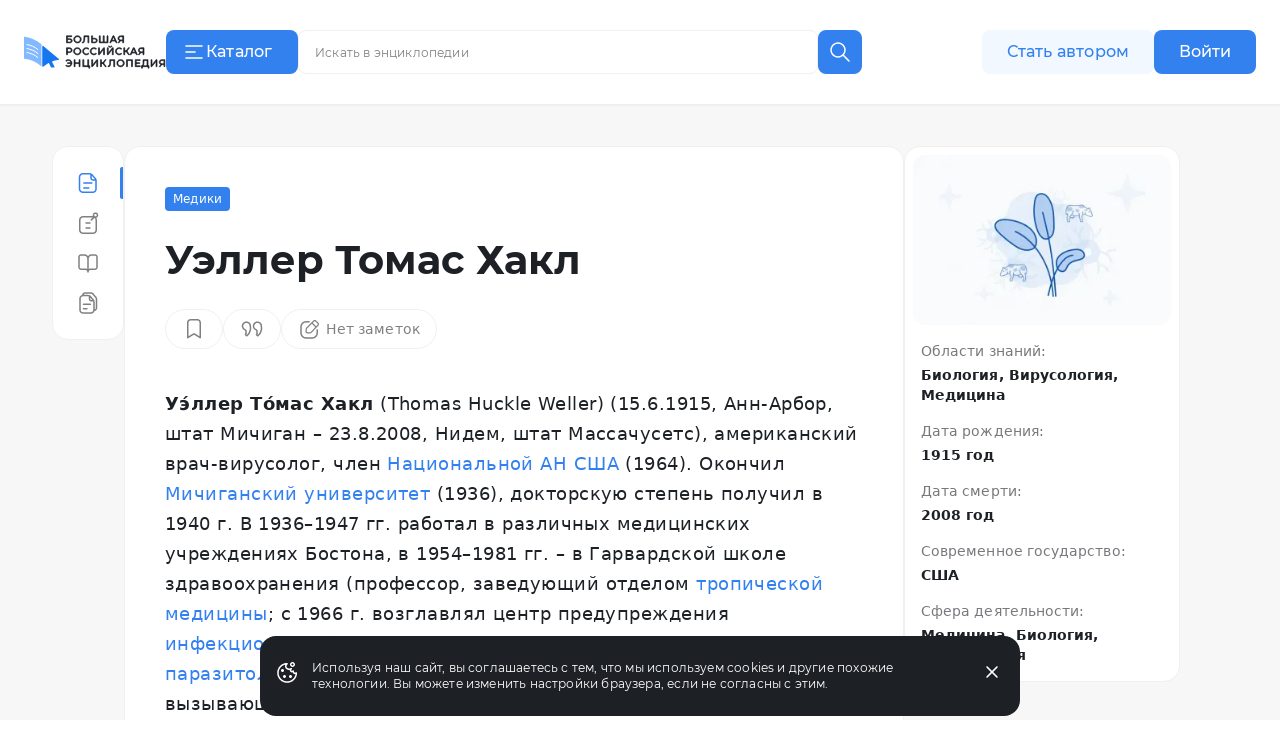

--- FILE ---
content_type: text/html;charset=utf-8
request_url: https://bigenc.ru/c/ueller-tomas-khakl-07275c
body_size: 36711
content:
<!DOCTYPE html><html lang="ru"><head><meta charset="utf-8">
<meta name="viewport" content="width=device-width,initial-scale=1,maximum-scale=1">
<title>Уэллер Томас Хакл. Большая российская энциклопедия</title>
<link href="https://mc.yandex.ru" rel="preconnect">
<link href="https://top-fwz1.mail.ru/js/code.js" as="script" crossorigin>
<link href="https://news.gnezdo2.ru/gnezdo_news_tracker_new.js" as="script" crossorigin>
<link href="https://mc.yandex.ru" rel="dns-prefetch">
<link href="https://mc.yandex.ru/metrika/tag.js" as="script" crossorigin>
<meta name="msapplication-TileColor" content="#da532c">
<meta name="msapplication-config" content="/meta/browserconfig.xml">
<meta name="theme-color" content="#ffffff">
<link rel="icon" sizes="32x32" href="/favicon.ico">
<link rel="icon" type="image/svg+xml" href="/meta/favicon.svg">
<link rel="apple-touch-icon" href="/meta/apple-touch-icon.png">
<link rel="icon" type="image/png" sizes="48x48" href="/meta/favicon-48x48.png">
<link rel="manifest" href="/meta/site.webmanifest">
<meta content="2022-07-25T12:12:05.000Z" name="article:modified_time">
<meta content="Медики" property="article:section">
<meta content="Американские вирусологи 20 века" property="article:tag">
<meta content="Лауреаты Нобелевской премии по физиологии или медицине" property="article:tag">
<meta content="Уэ́ллер То́мас Хакл (1915–2008), американский врач-вирусолог, член Национальной АН США (1964). Основные исследования по паразитологии,..." name="description">
<meta content="Американские вирусологи 20 века, Лауреаты Нобелевской премии по физиологии или медицине" name="keywords">
<meta content="Уэ́ллер То́мас Хакл (1915–2008), американский врач-вирусолог, член Национальной АН США (1964). Основные исследования по паразитологии,..." property="og:description">
<meta content="https://i.bigenc.ru/resizer/resize?sign=K2mwjNK87zofppSZEffyIw&filename=vault/3cf067030012eb10bb78b0ddf25f3b6b.webp&width=1200" property="og:image">
<meta content="«Большая российская энциклопедия»" property="og:image:alt">
<meta content="792" property="og:image:height">
<meta content="webp&width=1200" property="og:image:type">
<meta content="1200" property="og:image:width">
<meta content="Уэллер Томас Хакл" property="og:title">
<meta content="article" property="og:type">
<meta content="https://bigenc.ru/c/ueller-tomas-khakl-07275c" property="og:url">
<meta content="summary_large_image" property="twitter:card">
<meta content="Большая российская энциклопедия" property="og:site_name">
<meta content="2022-07-25T12:12:05.000Z" name="article:published_time">
<link rel="stylesheet" href="https://s.bigenc.ru/_nuxt/entry.mpjHLZVQ.css">
<link rel="stylesheet" href="https://s.bigenc.ru/_nuxt/components.EYp_E6uU.css">
<link rel="modulepreload" as="script" crossorigin href="https://s.bigenc.ru/_nuxt/entry.-Z8AjeEO.js">
<link rel="modulepreload" as="script" crossorigin href="https://s.bigenc.ru/_nuxt/chunk.eVCQshbn.js">
<link rel="modulepreload" as="script" crossorigin href="https://s.bigenc.ru/_nuxt/components.a6A3eWos.js">
<link rel="modulepreload" as="script" crossorigin href="https://s.bigenc.ru/_nuxt/index.64RxBmGv.js">
<link rel="modulepreload" as="script" crossorigin href="https://s.bigenc.ru/_nuxt/Renderer.vue.KBqHlDjs.js">
<link rel="modulepreload" as="script" crossorigin href="https://s.bigenc.ru/_nuxt/ArticleSidebar.vue.QjMjnOY7.js">
<link rel="modulepreload" as="script" crossorigin href="https://s.bigenc.ru/_nuxt/Image.vue.hLe6_eLu.js">
<link rel="modulepreload" as="script" crossorigin href="https://s.bigenc.ru/_nuxt/MediaFigure.vue.8Cjz8VZ4.js">
<link rel="modulepreload" as="script" crossorigin href="https://s.bigenc.ru/_nuxt/Image.MIRfcYkN.js">
<link rel="modulepreload" as="script" crossorigin href="https://s.bigenc.ru/_nuxt/PreviewLink.1ksiu7wu.js">
<link rel="prefetch" as="image" type="image/jpeg" href="https://s.bigenc.ru/_nuxt/fallback.OCsNm7LY.jpg">
<script type="module" src="https://s.bigenc.ru/_nuxt/entry.-Z8AjeEO.js" crossorigin></script></head><body><div id="__nuxt"><!--[--><div class="loading-indicator" style="position:fixed;top:0;right:0;left:0;pointer-events:none;width:0%;height:1px;opacity:0;background:repeating-linear-gradient(to right,#7698f5 0%,#436ee6 50%,#0047e1 100%);background-size:Infinity% auto;transition:width 0.1s, height 0.4s, opacity 0.4s;z-index:999999;"></div><div><!----><div class="bre-page" itemscope itemprop="mainEntity" itemtype="https://schema.org/WebPage"><header class="bre-header" itemprop="hasPart" itemscope itemtype="https://schema.org/WPHeader" style=""><div class="bre-header-fixed"><nav class="bre-header-nav"><div class="bre-header-nav-item _flex-start _logo"><a class="bre-header-logo -show-on-desktop-s _big" aria-label="Домой"></a><a class="bre-header-logo _small" aria-label="Домой"></a></div><div class="bre-header-nav-item _flex-start _catalog"><button type="button" class="b-button tw-gap-2 b-button--primary -text-button tw-rounded-lg tw-cursor-pointer tw-h-11 -show-on-desktop-s tw-px-4 tw-w-[132px] !tw-justify-start" data-v-cfbedafc><span class="nuxt-icon tw-text-2xl tw-shrink-0" data-v-cfbedafc><svg viewBox="0 0 24 24" fill="none" xmlns="http://www.w3.org/2000/svg"><path fill-rule="evenodd" clip-rule="evenodd" d="M20.75 6a.75.75 0 0 1-.75.75H4a.75.75 0 0 1 0-1.5h16a.75.75 0 0 1 .75.75Zm-7 6a.75.75 0 0 1-.75.75H4a.75.75 0 0 1 0-1.5h9a.75.75 0 0 1 .75.75ZM20 18.75a.75.75 0 0 0 0-1.5H4a.75.75 0 0 0 0 1.5h16Z" fill="currentColor"/></svg>
</span><span class="c-button__content" data-v-cfbedafc><!--[--> Каталог <!--]--></span></button><button type="button" class="b-button b-button--transparent -text-button tw-rounded-lg tw-cursor-pointer tw-gap-0 md:tw-gap-2 -hide-on-desktop-s" data-v-cfbedafc><span class="nuxt-icon tw-text-2xl tw-shrink-0 tw-text-primary-black" data-v-cfbedafc><svg viewBox="0 0 24 24" fill="none" xmlns="http://www.w3.org/2000/svg"><path fill-rule="evenodd" clip-rule="evenodd" d="M20.75 6a.75.75 0 0 1-.75.75H4a.75.75 0 0 1 0-1.5h16a.75.75 0 0 1 .75.75Zm-7 6a.75.75 0 0 1-.75.75H4a.75.75 0 0 1 0-1.5h9a.75.75 0 0 1 .75.75ZM20 18.75a.75.75 0 0 0 0-1.5H4a.75.75 0 0 0 0 1.5h16Z" fill="currentColor"/></svg>
</span><span class="c-button__content" data-v-cfbedafc><!--[--><span class="tw-hidden tw-pt-0.5 tw-text-primary-black md:tw-block">Каталог</span><!--]--></span></button></div><div class="bre-header-nav-item _flex-start lg:tw-flex-1"><div class="min-lg:tw-w-[228px] tw-relative max-md:tw-mb-[6px] max-md:tw-mt-4 lg:tw-w-full lg:tw-max-w-[606px] max-md:tw-hidden"><div class="tw-flex max-lg:tw-hidden" data-v-f39cd9b8><div class="tw-flex tw-w-full tw-items-center tw-border tw-border-solid tw-border-transparent tw-bg-gray-6 tw-px-3 tw-transition lg:hover:tw-bg-gray-5 lg:tw-bg-primary-white lg:tw-border-gray-5 lg:hover:tw-border-transparent lg:tw-rounded-e-none lg:tw-pr-4 tw-rounded-lg tw-h-11" data-v-f39cd9b8><span class="nuxt-icon _no-icon-margin tw-shrink-0 tw-text-2xl tw-text-gray-2 tw-cursor-pointer" style="display:none;" data-v-f39cd9b8><svg viewBox="0 0 24 24" fill="none" xmlns="http://www.w3.org/2000/svg">
<path d="M10 17C13.866 17 17 13.866 17 10C17 6.13401 13.866 3 10 3C6.13401 3 3 6.13401 3 10C3 13.866 6.13401 17 10 17Z" stroke="currentColor" stroke-width="1.5" stroke-linecap="round" stroke-linejoin="round"/>
<path d="M21.0004 21.0004L15.5 15.5" stroke="currentColor" stroke-width="1.5" stroke-linecap="round" stroke-linejoin="round"/>
</svg>
</span><input class="b-search-input -text-headline-6 tw-h-full tw-shrink tw-grow tw-basis-auto tw-border-none tw-bg-transparent tw-p-0 tw-indent-2 tw-leading-none tw-text-primary-black tw-outline-none tw-transition md:tw-w-[154px] tw-placeholder-gray-2 lg:tw-placeholder-gray-1 lg:tw-indent-1 lg:tw-pr-4 lg:-text-caption-1 placeholder-on-focus" name="new-search" value="" type="text" placeholder="Искать в энциклопедии" autocomplete="off" spellcheck="false" data-v-f39cd9b8><button type="button" class="b-button tw-gap-2 b-button--transparent -text-button tw-rounded-lg tw-cursor-pointer b-button--icon-only" style="display:none;" data-v-f39cd9b8 data-v-cfbedafc><span class="nuxt-icon nuxt-icon--fill nuxt-icon--stroke tw-text-2xl tw-shrink-0 tw-text-gray-2" data-v-cfbedafc><svg xmlns="http://www.w3.org/2000/svg" viewBox="0 0 24 24" fill="none"><path stroke="currentColor" stroke-linecap="round" stroke-linejoin="round" stroke-width="1.5" d="M17 17 7 7M17 7 7 17"/></svg>
</span><!----></button></div><!--[--><button type="button" class="b-button tw-gap-2 b-button--primary -text-button tw-rounded-lg tw-cursor-pointer b-button--icon-only tw-h-11 tw-w-11 tw-rounded-s-none tw-flex-none" style="" data-v-cfbedafc><span class="nuxt-icon tw-text-2xl tw-shrink-0" data-v-cfbedafc><svg viewBox="0 0 24 24" fill="none" xmlns="http://www.w3.org/2000/svg">
<path d="M10 17C13.866 17 17 13.866 17 10C17 6.13401 13.866 3 10 3C6.13401 3 3 6.13401 3 10C3 13.866 6.13401 17 10 17Z" stroke="currentColor" stroke-width="1.5" stroke-linecap="round" stroke-linejoin="round"/>
<path d="M21.0004 21.0004L15.5 15.5" stroke="currentColor" stroke-width="1.5" stroke-linecap="round" stroke-linejoin="round"/>
</svg>
</span><!----></button><!--]--></div><!----></div><button class="lg:tw-hidden"><span class="nuxt-icon tw-text-2xl tw-text-primary-black"><svg viewBox="0 0 24 24" fill="none" xmlns="http://www.w3.org/2000/svg">
<path d="M10 17C13.866 17 17 13.866 17 10C17 6.13401 13.866 3 10 3C6.13401 3 3 6.13401 3 10C3 13.866 6.13401 17 10 17Z" stroke="currentColor" stroke-width="1.5" stroke-linecap="round" stroke-linejoin="round"/>
<path d="M21.0004 21.0004L15.5 15.5" stroke="currentColor" stroke-width="1.5" stroke-linecap="round" stroke-linejoin="round"/>
</svg>
</span></button></div><div class="bre-header-nav-item _flex-start -show-on-tablet button-author-animation lg:tw-justify-end lg:tw-basis-[calc(50vw-348px)]"><a class="b-button tw-gap-2 b-button--secondary -text-button tw-rounded-lg tw-cursor-pointer tw-h-10 tw-w-[172px] tw-px-6 lg:tw-h-11" data-v-cfbedafc><!----><span class="c-button__content" data-v-cfbedafc><!--[--> Стать автором <!--]--></span></a></div><div class="bre-header-nav-item _flex-start tw-relative max-md:tw-w-6 sm:tw-z-[9] md:tw-z-[21]"><div class="bre-header-profile"><!--[--><!--[--><a class="b-button tw-gap-2 b-button--primary -text-button tw-rounded-lg tw-cursor-pointer tw-h-10 tw-px-6 -show-on-tablet -hide-on-desktop-s tw-w-[102px]" data-v-cfbedafc><!----><span class="c-button__content" data-v-cfbedafc><!--[--> Войти <!--]--></span></a><a class="b-button tw-gap-2 b-button--primary -text-button tw-rounded-lg tw-cursor-pointer tw-h-11 tw-px-6 -show-on-desktop-s tw-w-[102px]" data-v-cfbedafc><!----><span class="c-button__content" data-v-cfbedafc><!--[--> Войти <!--]--></span></a><a class="b-button tw-gap-2 b-button--transparent -text-button tw-rounded-lg tw-cursor-pointer b-button--icon-only tw-mx-1 -hide-on-tablet" data-v-cfbedafc><span class="nuxt-icon tw-text-2xl tw-shrink-0 tw-text-primary-black" data-v-cfbedafc><svg viewBox="0 0 24 24" fill="none" xmlns="http://www.w3.org/2000/svg">
<path d="M20 21V19C20 17.9391 19.5786 16.9217 18.8284 16.1716C18.0783 15.4214 17.0609 15 16 15H8C6.93913 15 5.92172 15.4214 5.17157 16.1716C4.42143 16.9217 4 17.9391 4 19V21" stroke="currentColor" stroke-width="1.5" stroke-linecap="round" stroke-linejoin="round"/>
<path d="M12 12C14.2091 12 16 10.2091 16 8C16 5.79086 14.2091 4 12 4C9.79086 4 8 5.79086 8 8C8 10.2091 9.79086 12 12 12Z" stroke="currentColor" stroke-width="1.5" stroke-linecap="round" stroke-linejoin="round"/>
</svg>
</span><!----></a><!--]--></div></div></nav><!----><!----></div><!----><!----></header><main class="bre-page-main"><!--[--><div class="bre-article-layout _no-margin"><nav class="bre-article-layout__menu"><div class="bre-article-menu lg:tw-sticky"><div class="bre-article-menu__list"><!--[--><div class="tw-grow tw-basis-0 max-md:tw-max-w-[80px]"><span data-v-tippy class="tw-mx-auto tw-hidden lg:tw-flex"><!--[--><!--[--><span class="bre-article-menu__list-item _active"><span class="nuxt-icon _no-icon-margin tw-text-2xl tw-text-primary-blue"><svg viewBox="0 0 24 24" fill="none" xmlns="http://www.w3.org/2000/svg">
<path fill-rule="evenodd" clip-rule="evenodd" d="M4.29919 18V6C4.29919 4.61929 5.41848 3.5 6.79919 3.5H11.7992H13.4413C13.7192 3.5 13.9922 3.54628 14.25 3.63441V7C14.25 8.51878 15.4812 9.75 17 9.75H19.2992V12V18C19.2992 19.3807 18.1799 20.5 16.7992 20.5H6.79919C5.41848 20.5 4.29919 19.3807 4.29919 18ZM18.9149 8.25C18.8305 8.11585 18.7329 7.98916 18.623 7.87194L15.75 4.80733V7C15.75 7.69036 16.3096 8.25 17 8.25H18.9149ZM2.79919 6C2.79919 3.79086 4.59006 2 6.79919 2H11.7992H13.4413C14.5469 2 15.6032 2.45763 16.3594 3.26424L19.7173 6.84603C20.4124 7.58741 20.7992 8.56555 20.7992 9.58179V12V18C20.7992 20.2091 19.0083 22 16.7992 22H6.79919C4.59006 22 2.79919 20.2091 2.79919 18V6ZM7.04919 12C7.04919 11.5858 7.38498 11.25 7.79919 11.25H15.7992C16.2134 11.25 16.5492 11.5858 16.5492 12C16.5492 12.4142 16.2134 12.75 15.7992 12.75H7.79919C7.38498 12.75 7.04919 12.4142 7.04919 12ZM7.79919 16.25C7.38498 16.25 7.04919 16.5858 7.04919 17C7.04919 17.4142 7.38498 17.75 7.79919 17.75H12.7992C13.2134 17.75 13.5492 17.4142 13.5492 17C13.5492 16.5858 13.2134 16.25 12.7992 16.25H7.79919Z" fill="currentColor"/>
</svg>
</span><span class="bre-article-menu__list-item-text tw-hidden md:max-lg:tw-inline">Статья</span></span><!--]--><!--]--><span style="display:none;" class=""><span>Статья</span></span></span><span class="bre-article-menu__list-item _active tw-mx-auto tw-flex lg:tw-hidden"><span class="nuxt-icon _no-icon-margin tw-text-2xl tw-text-primary-blue"><svg viewBox="0 0 24 24" fill="none" xmlns="http://www.w3.org/2000/svg">
<path fill-rule="evenodd" clip-rule="evenodd" d="M4.29919 18V6C4.29919 4.61929 5.41848 3.5 6.79919 3.5H11.7992H13.4413C13.7192 3.5 13.9922 3.54628 14.25 3.63441V7C14.25 8.51878 15.4812 9.75 17 9.75H19.2992V12V18C19.2992 19.3807 18.1799 20.5 16.7992 20.5H6.79919C5.41848 20.5 4.29919 19.3807 4.29919 18ZM18.9149 8.25C18.8305 8.11585 18.7329 7.98916 18.623 7.87194L15.75 4.80733V7C15.75 7.69036 16.3096 8.25 17 8.25H18.9149ZM2.79919 6C2.79919 3.79086 4.59006 2 6.79919 2H11.7992H13.4413C14.5469 2 15.6032 2.45763 16.3594 3.26424L19.7173 6.84603C20.4124 7.58741 20.7992 8.56555 20.7992 9.58179V12V18C20.7992 20.2091 19.0083 22 16.7992 22H6.79919C4.59006 22 2.79919 20.2091 2.79919 18V6ZM7.04919 12C7.04919 11.5858 7.38498 11.25 7.79919 11.25H15.7992C16.2134 11.25 16.5492 11.5858 16.5492 12C16.5492 12.4142 16.2134 12.75 15.7992 12.75H7.79919C7.38498 12.75 7.04919 12.4142 7.04919 12ZM7.79919 16.25C7.38498 16.25 7.04919 16.5858 7.04919 17C7.04919 17.4142 7.38498 17.75 7.79919 17.75H12.7992C13.2134 17.75 13.5492 17.4142 13.5492 17C13.5492 16.5858 13.2134 16.25 12.7992 16.25H7.79919Z" fill="currentColor"/>
</svg>
</span><span class="bre-article-menu__list-item-text tw-hidden md:max-lg:tw-inline">Статья</span></span></div><div class="tw-grow tw-basis-0 max-md:tw-max-w-[80px]"><span data-v-tippy class="tw-mx-auto tw-hidden lg:tw-flex"><!--[--><!--[--><a href="/c/ueller-tomas-khakl-07275c/annotation" class="bre-article-menu__list-item"><span class="nuxt-icon _no-icon-margin tw-text-2xl tw-text-gray-1"><svg viewBox="0 0 24 24" fill="none" xmlns="http://www.w3.org/2000/svg">
<path fill-rule="evenodd" clip-rule="evenodd" d="M18.2363 4.12686C18.2363 3.43651 18.796 2.87686 19.4863 2.87686C20.1767 2.87686 20.7363 3.43651 20.7363 4.12686C20.7363 4.81722 20.1767 5.37686 19.4863 5.37686C18.796 5.37686 18.2363 4.81722 18.2363 4.12686ZM19.4863 1.37686C17.9675 1.37686 16.7363 2.60808 16.7363 4.12686C16.7363 4.43206 16.786 4.72564 16.8778 4.99996H7C4.79086 4.99996 3 6.79082 3 8.99996V19C3 21.2091 4.79086 23 7 23H17C19.2091 23 21 21.2091 21 19V8.99996C21 8.16642 20.745 7.39244 20.3089 6.75173C21.4258 6.40207 22.2363 5.35911 22.2363 4.12686C22.2363 2.60808 21.0051 1.37686 19.4863 1.37686ZM7 6.49996H16.6319L14.6964 8.43547C14.4035 8.72837 14.4035 9.20324 14.6964 9.49613C14.9893 9.78903 15.4641 9.78903 15.757 9.49613L18.3547 6.89846C19.0438 7.34362 19.5 8.11852 19.5 8.99996V19C19.5 20.3807 18.3807 21.5 17 21.5H7C5.61929 21.5 4.5 20.3807 4.5 19V8.99996C4.5 7.61924 5.61929 6.49996 7 6.49996ZM9.25 12C9.25 11.5857 9.58579 11.25 10 11.25H12H14C14.4142 11.25 14.75 11.5857 14.75 12C14.75 12.4142 14.4142 12.75 14 12.75H12H10C9.58579 12.75 9.25 12.4142 9.25 12ZM9.25 17C9.25 16.5857 9.58579 16.25 10 16.25H12H14C14.4142 16.25 14.75 16.5857 14.75 17C14.75 17.4142 14.4142 17.75 14 17.75H12H10C9.58579 17.75 9.25 17.4142 9.25 17Z" fill="currentColor"/>
</svg>
</span><span class="bre-article-menu__list-item-text tw-hidden md:max-lg:tw-inline">Аннотация</span></a><!--]--><!--]--><span style="display:none;" class=""><span>Аннотация</span></span></span><a href="/c/ueller-tomas-khakl-07275c/annotation" class="bre-article-menu__list-item tw-mx-auto tw-flex lg:tw-hidden"><span class="nuxt-icon _no-icon-margin tw-text-2xl tw-text-gray-1"><svg viewBox="0 0 24 24" fill="none" xmlns="http://www.w3.org/2000/svg">
<path fill-rule="evenodd" clip-rule="evenodd" d="M18.2363 4.12686C18.2363 3.43651 18.796 2.87686 19.4863 2.87686C20.1767 2.87686 20.7363 3.43651 20.7363 4.12686C20.7363 4.81722 20.1767 5.37686 19.4863 5.37686C18.796 5.37686 18.2363 4.81722 18.2363 4.12686ZM19.4863 1.37686C17.9675 1.37686 16.7363 2.60808 16.7363 4.12686C16.7363 4.43206 16.786 4.72564 16.8778 4.99996H7C4.79086 4.99996 3 6.79082 3 8.99996V19C3 21.2091 4.79086 23 7 23H17C19.2091 23 21 21.2091 21 19V8.99996C21 8.16642 20.745 7.39244 20.3089 6.75173C21.4258 6.40207 22.2363 5.35911 22.2363 4.12686C22.2363 2.60808 21.0051 1.37686 19.4863 1.37686ZM7 6.49996H16.6319L14.6964 8.43547C14.4035 8.72837 14.4035 9.20324 14.6964 9.49613C14.9893 9.78903 15.4641 9.78903 15.757 9.49613L18.3547 6.89846C19.0438 7.34362 19.5 8.11852 19.5 8.99996V19C19.5 20.3807 18.3807 21.5 17 21.5H7C5.61929 21.5 4.5 20.3807 4.5 19V8.99996C4.5 7.61924 5.61929 6.49996 7 6.49996ZM9.25 12C9.25 11.5857 9.58579 11.25 10 11.25H12H14C14.4142 11.25 14.75 11.5857 14.75 12C14.75 12.4142 14.4142 12.75 14 12.75H12H10C9.58579 12.75 9.25 12.4142 9.25 12ZM9.25 17C9.25 16.5857 9.58579 16.25 10 16.25H12H14C14.4142 16.25 14.75 16.5857 14.75 17C14.75 17.4142 14.4142 17.75 14 17.75H12H10C9.58579 17.75 9.25 17.4142 9.25 17Z" fill="currentColor"/>
</svg>
</span><span class="bre-article-menu__list-item-text tw-hidden md:max-lg:tw-inline">Аннотация</span></a></div><div class="tw-grow tw-basis-0 max-md:tw-max-w-[80px]"><span data-v-tippy class="tw-mx-auto tw-hidden lg:tw-flex"><!--[--><!--[--><a href="/c/ueller-tomas-khakl-07275c/references" class="bre-article-menu__list-item"><span class="nuxt-icon _no-icon-margin tw-text-2xl tw-text-gray-1"><svg viewBox="0 0 24 24" fill="none" xmlns="http://www.w3.org/2000/svg">
<path fill-rule="evenodd" clip-rule="evenodd" d="M5 3.25C3.48122 3.25 2.25 4.48122 2.25 6V16.1667C2.25 17.6854 3.48122 18.9167 5 18.9167H9.3C9.80519 18.9167 10.2974 19.1269 10.6662 19.5139C11.0362 19.9022 11.25 20.4361 11.25 21C11.25 21.4142 11.5858 21.75 12 21.75C12.4142 21.75 12.75 21.4142 12.75 21C12.75 20.4227 12.9564 19.8833 13.3026 19.4973C13.6464 19.114 14.0941 18.9167 14.5412 18.9167H19C20.5188 18.9167 21.75 17.6855 21.75 16.1667V6C21.75 4.48122 20.5188 3.25 19 3.25H15.3882C14.2627 3.25 13.2022 3.74922 12.4341 4.60572C12.266 4.79308 12.1147 4.99431 11.9809 5.20674C11.8358 4.98777 11.6713 4.78092 11.4885 4.58908C10.6758 3.73626 9.56568 3.25 8.4 3.25H5ZM12.75 17.993C13.2735 17.6237 13.8929 17.4167 14.5412 17.4167H19C19.6904 17.4167 20.25 16.857 20.25 16.1667V6C20.25 5.30964 19.6904 4.75 19 4.75H15.3882C14.7165 4.75 14.0534 5.04681 13.5507 5.60725C13.0457 6.17037 12.75 6.95001 12.75 7.77778V17.993ZM11.25 18.0438V7.77778C11.25 6.96341 10.9414 6.18924 10.4026 5.62389C9.86506 5.05976 9.14388 4.75 8.4 4.75H5C4.30964 4.75 3.75 5.30964 3.75 6V16.1667C3.75 16.857 4.30964 17.4167 5 17.4167H9.3C10.0044 17.4167 10.6825 17.64 11.25 18.0438Z" fill="currentColor"/>
</svg>
</span><span class="bre-article-menu__list-item-text tw-hidden md:max-lg:tw-inline">Библиография</span></a><!--]--><!--]--><span style="display:none;" class=""><span>Библиография</span></span></span><a href="/c/ueller-tomas-khakl-07275c/references" class="bre-article-menu__list-item tw-mx-auto tw-flex lg:tw-hidden"><span class="nuxt-icon _no-icon-margin tw-text-2xl tw-text-gray-1"><svg viewBox="0 0 24 24" fill="none" xmlns="http://www.w3.org/2000/svg">
<path fill-rule="evenodd" clip-rule="evenodd" d="M5 3.25C3.48122 3.25 2.25 4.48122 2.25 6V16.1667C2.25 17.6854 3.48122 18.9167 5 18.9167H9.3C9.80519 18.9167 10.2974 19.1269 10.6662 19.5139C11.0362 19.9022 11.25 20.4361 11.25 21C11.25 21.4142 11.5858 21.75 12 21.75C12.4142 21.75 12.75 21.4142 12.75 21C12.75 20.4227 12.9564 19.8833 13.3026 19.4973C13.6464 19.114 14.0941 18.9167 14.5412 18.9167H19C20.5188 18.9167 21.75 17.6855 21.75 16.1667V6C21.75 4.48122 20.5188 3.25 19 3.25H15.3882C14.2627 3.25 13.2022 3.74922 12.4341 4.60572C12.266 4.79308 12.1147 4.99431 11.9809 5.20674C11.8358 4.98777 11.6713 4.78092 11.4885 4.58908C10.6758 3.73626 9.56568 3.25 8.4 3.25H5ZM12.75 17.993C13.2735 17.6237 13.8929 17.4167 14.5412 17.4167H19C19.6904 17.4167 20.25 16.857 20.25 16.1667V6C20.25 5.30964 19.6904 4.75 19 4.75H15.3882C14.7165 4.75 14.0534 5.04681 13.5507 5.60725C13.0457 6.17037 12.75 6.95001 12.75 7.77778V17.993ZM11.25 18.0438V7.77778C11.25 6.96341 10.9414 6.18924 10.4026 5.62389C9.86506 5.05976 9.14388 4.75 8.4 4.75H5C4.30964 4.75 3.75 5.30964 3.75 6V16.1667C3.75 16.857 4.30964 17.4167 5 17.4167H9.3C10.0044 17.4167 10.6825 17.64 11.25 18.0438Z" fill="currentColor"/>
</svg>
</span><span class="bre-article-menu__list-item-text tw-hidden md:max-lg:tw-inline">Библиография</span></a></div><div class="tw-grow tw-basis-0 max-md:tw-max-w-[80px]"><span data-v-tippy class="tw-mx-auto tw-hidden lg:tw-flex"><!--[--><!--[--><a href="/c/ueller-tomas-khakl-07275c/versions" class="bre-article-menu__list-item"><span class="nuxt-icon _no-icon-margin tw-text-2xl tw-text-gray-1"><svg viewBox="0 0 24 24" fill="none" xmlns="http://www.w3.org/2000/svg">
<path fill-rule="evenodd" clip-rule="evenodd" d="M10.9565 3.85864H7.51619C7.8045 3.2057 8.4577 2.75 9.21734 2.75H13.5652H14.7687C15.4365 2.75 16.0697 3.0466 16.4972 3.55959L19.2502 6.86313C19.5871 7.26748 19.7717 7.77718 19.7717 8.30354V10.6957V16.7826C19.7717 17.5422 19.316 18.1954 18.663 18.4838V13.3043V10.9122C18.663 10.0349 18.3555 9.18542 17.7939 8.51149L15.0409 5.20795C14.3284 4.35298 13.273 3.85864 12.1601 3.85864H10.9565ZM14.913 22.7499C16.6051 22.7499 18.0354 21.6293 18.5022 20.0898C20.0762 19.8113 21.2717 18.4365 21.2717 16.7826V10.6957V8.30354C21.2717 7.42628 20.9641 6.57678 20.4025 5.90285L17.6496 2.59931C16.9371 1.74434 15.8817 1.25 14.7687 1.25H13.5652H9.21734C7.56341 1.25 6.18869 2.44548 5.91016 4.01947C4.37062 4.48633 3.25 5.91662 3.25 7.60864V18.9999C3.25 21.071 4.92893 22.7499 7 22.7499H14.913ZM7 5.35864C5.75736 5.35864 4.75 6.366 4.75 7.60864V18.9999C4.75 20.2426 5.75736 21.2499 7 21.2499H14.913C16.1557 21.2499 17.163 20.2426 17.163 18.9999V13.3043V10.9122C17.163 10.7991 17.1545 10.6867 17.1378 10.5761H15.3043C13.9296 10.5761 12.8152 9.46164 12.8152 8.08694V5.45611C12.6051 5.39215 12.3845 5.35864 12.1601 5.35864H10.9565H7ZM14.3152 6.68014V8.08694C14.3152 8.63322 14.758 9.07607 15.3043 9.07607H16.3118L14.3152 6.68014ZM6.72827 13.3043C6.72827 12.8901 7.06406 12.5543 7.47827 12.5543H14.4348C14.849 12.5543 15.1848 12.8901 15.1848 13.3043C15.1848 13.7185 14.849 14.0543 14.4348 14.0543H7.47827C7.06406 14.0543 6.72827 13.7185 6.72827 13.3043ZM7.47827 16.9022C7.06406 16.9022 6.72827 17.238 6.72827 17.6522C6.72827 18.0664 7.06406 18.4022 7.47827 18.4022H10.9565C11.3707 18.4022 11.7065 18.0664 11.7065 17.6522C11.7065 17.238 11.3707 16.9022 10.9565 16.9022H7.47827Z" fill="currentColor"/>
</svg>
</span><span class="bre-article-menu__list-item-text tw-hidden md:max-lg:tw-inline">Версии</span></a><!--]--><!--]--><span style="display:none;" class=""><span>Версии</span></span></span><a href="/c/ueller-tomas-khakl-07275c/versions" class="bre-article-menu__list-item tw-mx-auto tw-flex lg:tw-hidden"><span class="nuxt-icon _no-icon-margin tw-text-2xl tw-text-gray-1"><svg viewBox="0 0 24 24" fill="none" xmlns="http://www.w3.org/2000/svg">
<path fill-rule="evenodd" clip-rule="evenodd" d="M10.9565 3.85864H7.51619C7.8045 3.2057 8.4577 2.75 9.21734 2.75H13.5652H14.7687C15.4365 2.75 16.0697 3.0466 16.4972 3.55959L19.2502 6.86313C19.5871 7.26748 19.7717 7.77718 19.7717 8.30354V10.6957V16.7826C19.7717 17.5422 19.316 18.1954 18.663 18.4838V13.3043V10.9122C18.663 10.0349 18.3555 9.18542 17.7939 8.51149L15.0409 5.20795C14.3284 4.35298 13.273 3.85864 12.1601 3.85864H10.9565ZM14.913 22.7499C16.6051 22.7499 18.0354 21.6293 18.5022 20.0898C20.0762 19.8113 21.2717 18.4365 21.2717 16.7826V10.6957V8.30354C21.2717 7.42628 20.9641 6.57678 20.4025 5.90285L17.6496 2.59931C16.9371 1.74434 15.8817 1.25 14.7687 1.25H13.5652H9.21734C7.56341 1.25 6.18869 2.44548 5.91016 4.01947C4.37062 4.48633 3.25 5.91662 3.25 7.60864V18.9999C3.25 21.071 4.92893 22.7499 7 22.7499H14.913ZM7 5.35864C5.75736 5.35864 4.75 6.366 4.75 7.60864V18.9999C4.75 20.2426 5.75736 21.2499 7 21.2499H14.913C16.1557 21.2499 17.163 20.2426 17.163 18.9999V13.3043V10.9122C17.163 10.7991 17.1545 10.6867 17.1378 10.5761H15.3043C13.9296 10.5761 12.8152 9.46164 12.8152 8.08694V5.45611C12.6051 5.39215 12.3845 5.35864 12.1601 5.35864H10.9565H7ZM14.3152 6.68014V8.08694C14.3152 8.63322 14.758 9.07607 15.3043 9.07607H16.3118L14.3152 6.68014ZM6.72827 13.3043C6.72827 12.8901 7.06406 12.5543 7.47827 12.5543H14.4348C14.849 12.5543 15.1848 12.8901 15.1848 13.3043C15.1848 13.7185 14.849 14.0543 14.4348 14.0543H7.47827C7.06406 14.0543 6.72827 13.7185 6.72827 13.3043ZM7.47827 16.9022C7.06406 16.9022 6.72827 17.238 6.72827 17.6522C6.72827 18.0664 7.06406 18.4022 7.47827 18.4022H10.9565C11.3707 18.4022 11.7065 18.0664 11.7065 17.6522C11.7065 17.238 11.3707 16.9022 10.9565 16.9022H7.47827Z" fill="currentColor"/>
</svg>
</span><span class="bre-article-menu__list-item-text tw-hidden md:max-lg:tw-inline">Версии</span></a></div><!--]--></div></div></nav><!--[--><div><meta itemprop="image primaryImageOfPage" content="https://i.bigenc.ru/resizer/resize?sign=y7FhKPU8axZWXb5jD0ahEA&amp;filename=vault/41ea40782cc329d9bdedb2cd89016e72.webp&amp;width=120"><article itemscope itemprop="mainEntity" itemtype="https://schema.org/Article"><div itemprop="publisher" itemscope itemtype="https://schema.org/Organization"><meta itemprop="name" content="Автономная некоммерческая организация «Национальный научно-образовательный центр «Большая российская энциклопедия»"><meta itemprop="address" content="Покровский бульвар, д. 8, стр. 1А, Москва, 109028"><meta itemprop="telephone" content="+7 (495) 781-15-95"><meta itemprop="logo" content="https://s.bigenc.ru/_nuxt/logo.98u7ubS9.svg"></div><div itemprop="copyrightHolder" itemscope itemtype="https://schema.org/Organization"><meta itemprop="name" content="Автономная некоммерческая организация «Национальный научно-образовательный центр «Большая российская энциклопедия»"><meta itemprop="address" content="Покровский бульвар, д. 8, стр. 1А, Москва, 109028"><meta itemprop="telephone" content="+7 (495) 781-15-95"><meta itemprop="logo" content="https://s.bigenc.ru/_nuxt/logo.98u7ubS9.svg"></div><meta itemprop="articleSection" content="Медики"><meta itemprop="headline" content="Уэллер Томас Хакл"><meta itemprop="keywords" content="Американские вирусологи 20 века, Лауреаты Нобелевской премии по физиологии или медицине"><!----><div class="bre-article-page max-md:tw-mt-10 md:max-lg:tw-mt-[81px] max-md:tw-mt-10"><!----><!----><div class="article-sidebar -hide-on-desktop-s"><div class="article-sidebar-button -show-on-tablet -hide-on-desktop-s"><span class="article-sidebar-title">Информация</span><span class="nuxt-icon _no-icon-margin tw-text-2xl tw-text-primary-black"><svg viewBox="0 0 24 24" fill="none" xmlns="http://www.w3.org/2000/svg"><path d="M6 9l6 6 6-6" stroke="currentColor" stroke-width="1.5" stroke-linecap="round"/></svg>
</span><!--[--><div class="article-sidebar-text -show-on-tablet -hide-on-desktop-s">Уэллер Томас Хакл</div><!--]--></div><div class="article-sidebar-wrapper -hide-on-tablet"><header class="bre-article-header -hide-on-tablet"><div class="bre-label__wrap"><span data-v-tippy class="tw-leading-[0px]"><!--[--><!--[--><a href="/t/medics" class="bre-label _link">Медики</a><!--]--><!--]--><span style="display:none;" class=""><span>Медики</span></span></span><!----></div><!--[--><!----><h1 class="bre-article-header-title">Уэллер Томас Хакл</h1><!--]--><!----></header><section class="-hide-on-tablet tw-h-14 md:tw-h-20"><!----></section><!----><span class="bre-media-image article-sidebar-image _note-exclude _clean" data-width="100%" data-display="block"><span class="bre-media-figure _note-exclude _clean" itemscope itemtype="https://schema.org/ImageObject" itemprop="image"><!--[--><span class="bre-media-image-container _placeholder"><meta itemprop="name" content="Биология"><meta itemprop="caption" content="Биология. Научно-образовательный портал «Большая российская энциклопедия»"><!----><!----><span class="tw-flex tw-w-full" style=""><img src="https://i.bigenc.ru/resizer/resize?sign=y7FhKPU8axZWXb5jD0ahEA&amp;filename=vault/41ea40782cc329d9bdedb2cd89016e72.webp&amp;width=120" onerror="this.setAttribute(&#39;data-error&#39;, 1)" alt="Биология" data-nuxt-img sizes="320px" srcset="https://i.bigenc.ru/resizer/resize?sign=y7FhKPU8axZWXb5jD0ahEA&amp;filename=vault/41ea40782cc329d9bdedb2cd89016e72.webp&amp;width=120 120w,https://i.bigenc.ru/resizer/resize?sign=5eVv6-8Qh19C0gg_iBcXNg&amp;filename=vault/41ea40782cc329d9bdedb2cd89016e72.webp&amp;width=320 320w,https://i.bigenc.ru/resizer/resize?sign=780sCU9VGD2Ua9wc9ibWxg&amp;filename=vault/41ea40782cc329d9bdedb2cd89016e72.webp&amp;width=480 480w,https://i.bigenc.ru/resizer/resize?sign=KdcBG5cYFHMw-59BrGIksA&amp;filename=vault/41ea40782cc329d9bdedb2cd89016e72.webp&amp;width=640 640w,https://i.bigenc.ru/resizer/resize?sign=1_8_fFiLPKGJW9KHqCbTEA&amp;filename=vault/41ea40782cc329d9bdedb2cd89016e72.webp&amp;width=768 768w,https://i.bigenc.ru/resizer/resize?sign=7NkpwAgrsJPrnYnz7VUCiw&amp;filename=vault/41ea40782cc329d9bdedb2cd89016e72.webp&amp;width=1024 1024w,https://i.bigenc.ru/resizer/resize?sign=fpihrQ09olV6rFC1VwyOXQ&amp;filename=vault/41ea40782cc329d9bdedb2cd89016e72.webp&amp;width=1280 1280w,https://i.bigenc.ru/resizer/resize?sign=_a1u33fOkyHlqbF5ixuwAg&amp;filename=vault/41ea40782cc329d9bdedb2cd89016e72.webp&amp;width=1920 1920w" title="Биология" class="" itemprop="contentUrl"></span><!----></span><!--]--><!----></span><!----><!----></span><div class="article-sidebar-meta"><dl class="tw-mt-0"><!--[--><!--[--><dt>Области знаний:</dt><dd>Биология, Вирусология, Медицина</dd><!--]--><!--[--><dt>Дата рождения:</dt><dd>1915 год</dd><!--]--><!--[--><dt>Дата смерти:</dt><dd>2008 год</dd><!--]--><!--[--><dt>Современное государство:</dt><dd>США</dd><!--]--><!--[--><dt>Сфера деятельности:</dt><dd>Медицина, Биология, Вирусология</dd><!--]--><!--]--><!----></dl></div></div></div><div class="bre-article-page__container"><div class="bre-article-page__content bre-article-content"><header class="bre-article-header -show-on-tablet"><div class="bre-label__wrap"><span data-v-tippy class="tw-leading-[0px]"><!--[--><!--[--><a href="/t/medics" class="bre-label _link">Медики</a><!--]--><!--]--><span style="display:none;" class=""><span>Медики</span></span></span><!----></div><!--[--><!----><h1 class="bre-article-header-title">Уэллер Томас Хакл</h1><!--]--><!----></header><section class="tw-flex"><div class="-show-on-tablet tw-h-14 md:tw-h-20"><div><div><div itemprop="interactionStatistic" itemscope itemtype="https://schema.org/InteractionCounter"><meta itemprop="interactionType" content="https://schema.org/ViewAction"><meta itemprop="userInteractionCount" content=""></div><div itemprop="interactionStatistic" itemscope itemtype="https://schema.org/InteractionCounter"><meta itemprop="interactionType" content="https://schema.org/ShareAction"><meta itemprop="userInteractionCount" content=""></div><div itemprop="interactionStatistic" itemscope itemtype="https://schema.org/InteractionCounter"><meta itemprop="interactionType" content="https://schema.org/LikeAction"><meta itemprop="userInteractionCount" content=""></div></div><span></span></div></div><span></span></section><div class="js-preview-link-root"><div itemprop="articleBody" class="bre-article-body"><!--[--><section><section><p><b>Уэ́ллер То́мас Хакл</b> (Thomas Huckle Weller) (15.6.1915, Анн-Арбор, штат Мичиган – 23.8.2008, Нидем, штат Массачусетс), американский врач-вирусолог, член <a href="/c/natsional-naia-akademiia-nauk-ssha-ca4495" class="bre-preview-link" itemprop="url" data-external="false"><!--[--><!--[-->Национальной АН США<!--]--><!--]--><!----></a> (1964). Окончил <a href="/c/michiganskii-universitet-05091e" class="bre-preview-link" itemprop="url" data-external="false"><!--[--><!--[-->Мичиганский университет<!--]--><!--]--><!----></a> (1936), докторскую степень получил в 1940 г. В 1936–1947 гг. работал в различных медицинских учреждениях Бостона, в 1954–1981 гг. – в Гарвардской школе здравоохранения (профессор, заведующий отделом <a href="/c/tropicheskaia-meditsina-25eb88" class="bre-preview-link" itemprop="url" data-external="false"><!--[--><!--[-->тропической медицины<!--]--><!--]--><!----></a>; с 1966 г. возглавлял центр предупреждения <a href="/c/infektsionnye-bolezni-9bc5a9" class="bre-preview-link" itemprop="url" data-external="false"><!--[--><!--[-->инфекционных болезней<!--]--><!--]--><!----></a>). Основные исследования по <a href="/c/parazitologiia-856978" class="bre-preview-link" itemprop="url" data-external="false"><!--[--><!--[-->паразитологии<!--]--><!--]--><!----></a>, <a href="/c/kul-tivirovanie-virusov-bdaa72" class="bre-preview-link" itemprop="url" data-external="false"><!--[--><!--[-->культивированию вирусов<!--]--><!--]--><!----></a>. Выделил вирусы, вызывающие <a href="/c/vetrianaia-ospa-0cac9b" class="bre-preview-link" itemprop="url" data-external="false"><!--[--><!--[-->ветряную оспу<!--]--><!--]--><!----></a> и <a href="/c/opoiasyvaiushchii-lishai-5309af" class="bre-preview-link" itemprop="url" data-external="false"><!--[--><!--[-->опоясывающий лишай<!--]--><!--]--><!----></a>. Совместно с <a href="/c/enders-dzhon-franklin-0ca95c" class="bre-preview-link" itemprop="url" data-external="false"><!--[--><!--[-->Дж. Ф. Эндерсом<!--]--><!--]--><!----></a> и <a href="/c/robbins-frederik-chapmen-ad34cc" class="bre-preview-link" itemprop="url" data-external="false"><!--[--><!--[-->Ф. Ч. Роббинсом<!--]--><!--]--><!----></a> установил, что <a href="/c/poliomielita-virusy-511377" class="bre-preview-link" itemprop="url" data-external="false"><!--[--><!--[-->вирус полиомиелита<!--]--><!--]--><!----></a> может развиваться не только в <a href="/c/nervnaia-tkan-fcec7c" class="bre-preview-link" itemprop="url" data-external="false"><!--[--><!--[-->нервной ткани<!--]--><!--]--><!----></a>, но и в других тканевых структурах. <a href="/c/nobelevskaia-premiia-abf1cb" class="bre-preview-link" itemprop="url" data-external="false"><!--[--><!--[-->Нобелевская премия<!--]--><!--]--><!----></a> (1954, совместно с Эндерсом и Роббинсом).</p><span class="author _note-exclude" itemprop="sourceOrganization"><span>Редакция биологических наук</span></span></section></section><!--]--></div><span class="bre-inline-menu _article-meta" style=""><meta itemprop="description" content="Уэ́ллер То́мас Хакл (1915–2008), американский врач-вирусолог, член Национальной АН США (1964). Основные исследования по паразитологии,..."><span><span class="bre-inline-menu__item _article-meta max-md:tw-block"><!--[-->Опубликовано <!--]--><span itemprop="datePublished">25 июля 2022 г. в 12:12 (GMT+3). </span></span><span class="bre-inline-menu__item _article-meta max-md:tw-block"> Последнее обновление <span itemprop="dateModified">25 июля 2022 г. в 12:12 (GMT+3).</span></span></span><span class="-flex-divider"></span><span class="bre-inline-menu__item tw-items-start"><button type="button" class="b-button tw-gap-2 b-button--link -text-button-text tw-rounded-lg tw-cursor-pointer" data-v-cfbedafc><!----><span class="c-button__content" data-v-cfbedafc><!--[-->Связаться с редакцией<!--]--></span></button></span></span></div></div><div class="bre-tags-wrap"><!--[--><span data-v-063d9480><div class="bre-article-tag bre-article-tag__text _default _no-border" data-v-063d9480>#Американские вирусологи 20 века</div><!----></span><span data-v-063d9480><a href="/l/laureaty-nobelevskoi-premii-po-fiziologii-ili-meditsine-34fe6a" class="bre-article-tag bre-article-tag__link _default _no-border" data-v-063d9480>#Лауреаты Нобелевской премии по физиологии или медицине</a><!----></span><!--]--></div></div><aside class="bre-article-page__sidebar -show-on-desktop-s" style=""><!----><!----><div class="bre-article-page__sidebar-wrapper _loc"><div class="article-sidebar"><div class="article-sidebar-button -show-on-tablet -hide-on-desktop-s"><span class="article-sidebar-title">Информация</span><span class="nuxt-icon _no-icon-margin tw-text-2xl tw-text-primary-black"><svg viewBox="0 0 24 24" fill="none" xmlns="http://www.w3.org/2000/svg"><path d="M6 9l6 6 6-6" stroke="currentColor" stroke-width="1.5" stroke-linecap="round"/></svg>
</span><!--[--><div class="article-sidebar-text -show-on-tablet -hide-on-desktop-s"></div><!--]--></div><div class="article-sidebar-wrapper -hide-on-tablet"><!----><!----><!----><span class="bre-media-image article-sidebar-image _note-exclude _clean" data-width="100%" data-display="block"><span class="bre-media-figure _note-exclude _clean" itemscope itemtype="https://schema.org/ImageObject" itemprop="image"><!--[--><span class="bre-media-image-container _placeholder"><meta itemprop="name" content="Биология"><meta itemprop="caption" content="Биология. Научно-образовательный портал «Большая российская энциклопедия»"><!----><!----><span class="tw-flex tw-w-full" style=""><img src="https://i.bigenc.ru/resizer/resize?sign=y7FhKPU8axZWXb5jD0ahEA&amp;filename=vault/41ea40782cc329d9bdedb2cd89016e72.webp&amp;width=120" onerror="this.setAttribute(&#39;data-error&#39;, 1)" alt="Биология" data-nuxt-img sizes="320px" srcset="https://i.bigenc.ru/resizer/resize?sign=y7FhKPU8axZWXb5jD0ahEA&amp;filename=vault/41ea40782cc329d9bdedb2cd89016e72.webp&amp;width=120 120w,https://i.bigenc.ru/resizer/resize?sign=5eVv6-8Qh19C0gg_iBcXNg&amp;filename=vault/41ea40782cc329d9bdedb2cd89016e72.webp&amp;width=320 320w,https://i.bigenc.ru/resizer/resize?sign=780sCU9VGD2Ua9wc9ibWxg&amp;filename=vault/41ea40782cc329d9bdedb2cd89016e72.webp&amp;width=480 480w,https://i.bigenc.ru/resizer/resize?sign=KdcBG5cYFHMw-59BrGIksA&amp;filename=vault/41ea40782cc329d9bdedb2cd89016e72.webp&amp;width=640 640w,https://i.bigenc.ru/resizer/resize?sign=1_8_fFiLPKGJW9KHqCbTEA&amp;filename=vault/41ea40782cc329d9bdedb2cd89016e72.webp&amp;width=768 768w,https://i.bigenc.ru/resizer/resize?sign=7NkpwAgrsJPrnYnz7VUCiw&amp;filename=vault/41ea40782cc329d9bdedb2cd89016e72.webp&amp;width=1024 1024w,https://i.bigenc.ru/resizer/resize?sign=fpihrQ09olV6rFC1VwyOXQ&amp;filename=vault/41ea40782cc329d9bdedb2cd89016e72.webp&amp;width=1280 1280w,https://i.bigenc.ru/resizer/resize?sign=_a1u33fOkyHlqbF5ixuwAg&amp;filename=vault/41ea40782cc329d9bdedb2cd89016e72.webp&amp;width=1920 1920w" title="Биология" class="" itemprop="contentUrl"></span><!----></span><!--]--><!----></span><!----><!----></span><div class="article-sidebar-meta"><dl class="tw-mt-0"><!--[--><!--[--><dt>Области знаний:</dt><dd>Биология, Вирусология, Медицина</dd><!--]--><!--[--><dt>Дата рождения:</dt><dd>1915 год</dd><!--]--><!--[--><dt>Дата смерти:</dt><dd>2008 год</dd><!--]--><!--[--><dt>Современное государство:</dt><dd>США</dd><!--]--><!--[--><dt>Сфера деятельности:</dt><dd>Медицина, Биология, Вирусология</dd><!--]--><!--]--><!----></dl></div></div></div></div></aside></div><!----></article></div><!--]--></div><!----><!--]--><div></div></main><footer class="bre-footer" itemscope itemprop="hasPart" itemtype="https://schema.org/WPFooter"><meta itemprop="copyrightNotice" content="&amp;copy;&amp;nbsp;АНО БРЭ, 2022&amp;nbsp;&amp;mdash;&amp;nbsp;2024. Все права защищены."><div class="bre-footer__inner" itemprop="hasPart" itemscope itemtype="https://schema.org/SiteNavigationElement"><!--[--><div class="_menu bre-footer-section"><ul class="bre-inline-menu _footer-link-groups"><!--[--><li class="_footer-links bre-inline-menu__item"><ul class="bre-inline-menu _footer-links"><!--[--><li class="_button bre-inline-menu__item"><a href="/p/about-project" class="" itemprop="url"><!----><span>О портале</span></a></li><li class="_button bre-inline-menu__item"><a href="/p/author" class="" itemprop="url"><!----><span>Стать автором</span></a></li><li class="_button bre-inline-menu__item"><a href="/p/partners" class="" itemprop="url"><!----><span>Партнёры</span></a></li><li class="_button bre-inline-menu__item"><a href="/p/copyright-holders" class="" itemprop="url"><!----><span>Правообладателям</span></a></li><li class="_button bre-inline-menu__item"><a href="/p/contacts" class="" itemprop="url"><!----><span>Контакты</span></a></li><li class="_button _full-width bre-inline-menu__item"><a href="https://old.bigenc.ru/" rel="noopener noreferrer nofollow" target="_blank" itemprop="url"><!----><span>Старая версия сайта</span></a></li><!--]--></ul></li><li class="bre-inline-menu__item"><ul class="bre-inline-menu"><!--[--><li class="bre-inline-menu__item"><a href="https://t.me/bigenc" rel="noopener noreferrer nofollow" target="_blank"><span class="nuxt-icon tw-text-2xl tw-text-gray-4 tw-transition-colors tw-duration-200 hover:tw-text-primary-black _no-icon-margin" title="Telegram"><svg xmlns="http://www.w3.org/2000/svg" fill="none" viewBox="0 0 24 24">
  <path fill="currentColor" d="m2.319 11.552 4.147 1.555 1.605 5.189a.49.49 0 0 0 .562.336.487.487 0 0 0 .214-.102l2.312-1.893a.686.686 0 0 1 .84-.024l4.17 3.043a.486.486 0 0 0 .766-.297L19.99 4.59a.494.494 0 0 0-.397-.584.49.49 0 0 0-.258.025l-17.022 6.6a.491.491 0 0 0 .006.92Zm5.493.728 8.107-5.02c.145-.088.294.11.17.227l-6.69 6.25a1.39 1.39 0 0 0-.43.832l-.228 1.698c-.03.227-.346.25-.41.03l-.875-3.096a.823.823 0 0 1 .356-.921Z"/>
</svg>
</span><!----></a></li><li class="bre-inline-menu__item"><a href="https://vk.com/bigenc_ru" rel="noopener noreferrer nofollow" target="_blank"><span class="nuxt-icon tw-text-2xl tw-text-gray-4 tw-transition-colors tw-duration-200 hover:tw-text-primary-black _no-icon-margin" title="ВКонтакте"><svg xmlns="http://www.w3.org/2000/svg" fill="none" viewBox="0 0 24 24">
  <path fill="currentColor" d="M21.969 6.82c.17.425-.353 1.418-1.567 2.978-.17.213-.389.496-.656.85-.559.663-.875 1.1-.947 1.313-.122.284-.073.555.145.815.122.142.401.426.838.851h.037v.036c.996.874 1.664 1.62 2.004 2.234l.073.141.073.267v.336l-.255.266-.62.124-2.66.071c-.17.024-.37 0-.601-.07a2.607 2.607 0 0 1-.528-.213l-.22-.142a4.162 4.162 0 0 1-.728-.639 28.415 28.415 0 0 1-.71-.78 3.62 3.62 0 0 0-.638-.585c-.219-.153-.413-.206-.583-.16a.18.18 0 0 0-.091.036 1.473 1.473 0 0 0-.183.16 1.148 1.148 0 0 0-.218.301 2.19 2.19 0 0 0-.164.514c-.049.225-.073.49-.073.798a.939.939 0 0 1-.036.266 1.154 1.154 0 0 1-.073.195l-.037.036c-.146.141-.34.212-.583.212h-1.166a4.34 4.34 0 0 1-1.548-.141 5.719 5.719 0 0 1-1.367-.55c-.389-.225-.74-.45-1.057-.674a6.361 6.361 0 0 1-.729-.585l-.255-.248a1.58 1.58 0 0 1-.291-.284c-.122-.141-.37-.449-.747-.922a23.006 23.006 0 0 1-1.111-1.524A29.008 29.008 0 0 1 3.42 9.957 34.16 34.16 0 0 1 2.073 7.21.8.8 0 0 1 2 6.926c0-.071.012-.13.036-.177l.037-.036c.097-.142.291-.213.583-.213h2.879a.49.49 0 0 1 .218.054l.182.088.037.036c.121.07.206.177.255.319.146.33.31.68.492 1.046s.322.644.419.833l.146.284c.218.402.419.75.6 1.046.183.295.347.526.493.691.146.166.291.296.437.39.146.095.267.142.365.142.097 0 .194-.012.291-.036l.036-.053.128-.23.146-.461.09-.816V8.557a6.15 6.15 0 0 0-.108-.727 2.135 2.135 0 0 0-.146-.479l-.037-.106c-.17-.236-.473-.39-.91-.461-.074 0-.05-.083.072-.248a1.55 1.55 0 0 1 .401-.284c.364-.189 1.19-.272 2.478-.248.559 0 1.032.047 1.421.142.121.023.23.065.328.124.097.059.17.142.219.248.048.106.085.213.109.32.024.106.036.26.036.46v.55a5.784 5.784 0 0 0-.036.709v.85c0 .072-.006.214-.018.426a9.251 9.251 0 0 0-.018.497c0 .118.012.254.036.408.024.153.067.283.128.39a.55.55 0 0 0 .4.283c.061.012.152-.023.274-.106a2.55 2.55 0 0 0 .4-.355c.146-.153.328-.384.547-.691.219-.307.45-.662.692-1.064a18.64 18.64 0 0 0 1.13-2.305c.024-.047.055-.1.091-.16.037-.058.08-.1.128-.123h.036l.037-.036.145-.035h.219l2.988-.036c.267-.023.492-.011.674.036.182.047.286.106.31.177l.073.106Z"/>
</svg>
</span><!----></a></li><li class="bre-inline-menu__item"><a href="https://dzen.ru/bigenc" rel="noopener noreferrer nofollow" target="_blank"><span class="nuxt-icon tw-text-2xl tw-text-gray-4 tw-transition-colors tw-duration-200 hover:tw-text-primary-black _no-icon-margin" title="Дзен"><svg viewBox="0 0 24 24" fill="none" xmlns="http://www.w3.org/2000/svg">
    <defs>
    <mask id="inner-star">
        <circle cx="12" cy="12" r="9" fill="#fff"/>
        <path d="M21 12.0964V11.9036C17.0143 11.775 15.195 11.6786 13.7357 10.2643C12.3214 8.805 12.2186 6.98571 12.0964 3H11.9036C11.775 6.98571 11.6786 8.805 10.2643 10.2643C8.805 11.6786 6.98571 11.7814 3 11.9036V12.0964C6.98571 12.225 8.805 12.3214 10.2643 13.7357C11.6786 15.195 11.7814 17.0143 11.9036 21H12.0964C12.225 17.0143 12.3214 15.195 13.7357 13.7357C15.195 12.3214 17.0143 12.2186 21 12.0964Z" fill="#000"/>
    </mask>
    </defs>
    <circle cx="12" cy="12" r="9" fill="currentColor" mask="url(#inner-star)"/>
</svg>
</span><!----></a></li><li class="bre-inline-menu__item"><a href="https://ok.ru/group/70000000707835" rel="noopener noreferrer nofollow" target="_blank"><span class="nuxt-icon tw-text-2xl tw-text-gray-4 tw-transition-colors tw-duration-200 hover:tw-text-primary-black _no-icon-margin" title="Одноклассники"><svg viewBox="0 0 200 200" fill="none" xmlns="http://www.w3.org/2000/svg">
  <path d="M100.1 99.2C109.8 99.2 118.6 95.2 124.9 88.9C131.2 82.6 135.2 73.8 135.2 64.1C135.2 54.4 131.2 45.6 124.9 39.3C118.6 33 109.8 29 100.1 29C90.4 29 81.6 33 75.3 39.3C69 45.5 65 54.3 65 64.1C65 73.9 69 82.6 75.3 88.9C81.6 95.2 90.5 99.2 100.1 99.2ZM88.9 52.7C91.8 49.8 95.8 48 100.2 48C104.7 48 108.6 49.8 111.5 52.7C114.4 55.6 116.2 59.6 116.2 64C116.2 68.5 114.4 72.4 111.5 75.3C108.6 78.2 104.6 80 100.2 80C95.7 80 91.8 78.2 88.9 75.3C86 72.4 84.2 68.4 84.2 64C84.2 59.6 86.1 55.6 88.9 52.7Z" fill="currentColor"/>
  <path d="M147.5 113.4L137.2 99.3C136.6 98.5 135.4 98.4 134.7 99.1C125 107.4 113 112.8 100.1 112.8C87.2 112.8 75.3 107.4 65.5 99.1C64.8 98.5 63.6 98.6 63 99.3L52.7 113.4C52.2 114.1 52.3 115 52.9 115.6C61.6 122.6 71.7 127.4 82.2 129.9L60.4 168.3C59.8 169.4 60.6 170.8 61.8 170.8H83.1C83.8 170.8 84.4 170.4 84.6 169.7L99.8 135.7L115 169.7C115.2 170.3 115.8 170.8 116.5 170.8H137.8C139.1 170.8 139.8 169.5 139.2 168.3L117.4 129.9C127.9 127.4 138 122.8 146.7 115.6C148 115 148.1 114.1 147.5 113.4Z" fill="currentColor"/>
</svg>
</span><!----></a></li><li class="bre-inline-menu__item"><a href="https://www.youtube.com/channel/UCY4SUgcT8rBt4EgK9CAg6Ng" rel="noopener noreferrer nofollow" target="_blank"><span class="nuxt-icon tw-text-2xl tw-text-gray-4 tw-transition-colors tw-duration-200 hover:tw-text-primary-black _no-icon-margin" title="YouTube"><svg viewBox="0 0 24 24" fill="none" xmlns="http://www.w3.org/2000/svg">
    <path fill-rule="evenodd" clip-rule="evenodd" d="M21.1623 4.21363C22.1781 4.48683 22.9706 5.28671 23.2453 6.30818C23.9638 9.22233 23.917 14.7319 23.2604 17.6916C22.9887 18.713 22.1932 19.5099 21.1774 19.7861C18.3094 20.4995 5.46414 20.4114 2.76226 19.7861C1.74641 19.5129 0.953955 18.713 0.679238 17.6916C0.0015019 14.914 0.0482943 9.04019 0.664143 6.32335C0.935842 5.30188 1.73131 4.50505 2.74716 4.22881C6.58112 3.42438 19.7977 3.68392 21.1623 4.21363ZM9.69057 8.44824L15.8491 11.9999L9.69057 15.5515V8.44824Z" fill="currentColor"/>
</svg>
</span><!----></a></li><li class="bre-inline-menu__item"><a href="https://rutube.ru/channel/29677486/" rel="noopener noreferrer nofollow" target="_blank"><span class="nuxt-icon tw-text-2xl tw-text-gray-4 tw-transition-colors tw-duration-200 hover:tw-text-primary-black _no-icon-margin" title="RUTUBE"><svg viewBox="0 0 24 24" fill="none" xmlns="http://www.w3.org/2000/svg">
    <path fill-rule="evenodd" clip-rule="evenodd" d="M3 6.45205C3 4.54554 4.54554 3 6.45205 3H17.5479C19.4545 3 21 4.54554 21 6.45205V17.5479C21 19.4545 19.4545 21 17.5479 21H6.45205C4.54554 21 3 19.4545 3 17.5479V6.45205ZM14.8657 7.43835H6.20547V16.8082H8.6159V13.7598H13.2346L15.342 16.8082H18.0411L15.7173 13.7458C16.439 13.6335 16.9586 13.3665 17.2761 12.9451C17.5936 12.5237 17.7524 11.8494 17.7524 10.9503V10.2479C17.7524 9.71409 17.6947 9.29268 17.5936 8.96955C17.4926 8.64646 17.3194 8.3655 17.0741 8.11265C16.8142 7.87383 16.5256 7.70526 16.1792 7.59288C15.8328 7.49454 15.3997 7.43835 14.8657 7.43835ZM14.476 11.6948H8.6159V9.50336H14.476C14.808 9.50336 15.0389 9.55957 15.1544 9.65789C15.2698 9.75622 15.342 9.93886 15.342 10.2058V10.9925C15.342 11.2734 15.2698 11.456 15.1544 11.5543C15.0389 11.6527 14.808 11.6948 14.476 11.6948ZM19.274 6.57535C19.274 7.18816 18.7771 7.68494 18.1646 7.68494C17.5516 7.68494 17.0548 7.18816 17.0548 6.57535C17.0548 5.96254 17.5516 5.46576 18.1646 5.46576C18.7771 5.46576 19.274 5.96254 19.274 6.57535Z" fill="currentColor"/>
</svg>
</span><!----></a></li><!--]--></ul></li><!--]--></ul></div><div class="_border bre-footer-section"><ul class="bre-inline-menu"><!--[--><li class="_footer-text bre-inline-menu__item"><span><!----><span>Научно-образовательный портал «Большая российская энциклопедия»<br />Создан при финансовой поддержке Министерства цифрового развития, связи и массовых коммуникаций Российской Федерации.<br />Свидетельство о регистрации СМИ ЭЛ № ФС77-84198, выдано Федеральной службой по надзору в сфере связи, информационных технологий и массовых коммуникаций (Роскомнадзор) 15&nbsp;ноября&nbsp;2022&nbsp;года.<br>ISSN: 2949-2076</span></span></li><li class="_footer-text bre-inline-menu__item"><span><!----><span>Учредитель: Автономная некоммерческая организация «Национальный научно-образовательный центр «Большая российская энциклопедия» <br /> Главный редактор: Кравец С. Л. <br />Телефон редакции: <a href="tel:+74959179000">+7 (495) 917 90 00</a> <br />Эл. почта редакции: <a href="mailto:secretar@greatbook.ru">secretar@greatbook.ru</a></span></span></li><li class="_half-width bre-inline-menu__item"><ul class="bre-inline-menu"><!--[--><li class="tw-h-12 tw-mt-3 bre-inline-menu__item"><span><span class="nuxt-icon tw-text-gray-2 tw-text-[60px] _no-icon-margin" title="АНО «БРЭ»"><svg viewBox="0 0 60 48" fill="none" xmlns="http://www.w3.org/2000/svg"><path fill-rule="evenodd" clip-rule="evenodd" d="M25.577.226C14.027 1.426 4.087 8.42.903 17.586c-1.187 3.417-1.206 8.83-.045 12.525 4.42 14.064 24.29 21.772 41.012 15.91 4.81-1.686 7.426-3.253 11.082-6.64 9.507-8.81 9.383-22.047-.29-31.086C45.986 2.058 36.151-.872 25.576.226zm12.902 3.345c1.283.355 3.172 1.009 4.198 1.452l1.866.806-2.498.863c-2.472.855-2.529.854-5.365-.107-3.749-1.27-9.587-1.36-14.153-.22-2.764.692-3.65.744-5.015.298-.91-.298-1.657-.717-1.657-.93 0-.435 4.797-2.101 7.962-2.765 2.75-.577 11.74-.207 14.662.603zM16.498 7.354c1.654.685 1.69.756 1.736 3.35.051 2.917.542 5.21.962 4.494.147-.251.406-1.213.574-2.138.169-.924.839-2.208 1.49-2.854 1.145-1.134 2.687-1.289 5.207-.523.928.282.818 10.774-.116 11.128-.385.147-.7.475-.7.73 0 .284 1.353.395 3.494.288 3.904-.195 5.13-.936 5.627-3.4.42-2.078-1.08-3.728-3.748-4.125l-2.108-.313v-2.05c0-2.032.015-2.051 1.617-2.051 1.196 0 1.764.27 2.187 1.04l.57 1.039.28-1.155c.768-3.16 5.399-.393 7.647 4.569 1.253 2.765 2.241 6.748 1.786 7.198-.136.136-5.723.237-12.415.226-9.379-.016-12.595-.173-14.033-.686-1.026-.366-1.918-.67-1.982-.673-.065-.004-.117.409-.117.917 0 .877-.311.924-6.085.924H2.285l.316-1.733c.84-4.62 3.604-9.246 7.303-12.224 3.61-2.905 4.04-3.034 6.594-1.978zm31.704.637c4.444 3.03 8.238 8.665 8.977 13.334l.311 1.964H48.171l-.258-2.821c-.33-3.602-2.508-8.06-5.049-10.334-1.046-.936-1.816-1.789-1.71-1.894.31-.306 3.796-1.516 4.471-1.552.339-.018 1.498.568 2.577 1.303zm-15.32.018c.815.318.741.406-.584.697-1.994.438-8.188-.192-6.88-.7 1.21-.47 6.259-.468 7.463.003zm-1.45 8.003c1.79 1.593 1.82 3.79.064 4.582-1.793.81-2.58-.147-2.58-3.137 0-2.827.585-3.163 2.516-1.445zm-17.73 10.05c-.164 1.016-.152 1.848.026 1.848s1.017-.728 1.864-1.618l1.54-1.617H43.459l-.306 1.964c-.824 5.29-2.498 8.885-4.907 10.53-.976.667-1.813.75-5.132.505l-3.964-.292-.132-5.43c-.129-5.327-.112-5.429.897-5.429 1.575 0 2.733 1.32 2.733 3.115 0 1.338-.219 1.668-1.4 2.11-1.494.558-1.867 1.244-.676 1.244 2.64 0 4.921-3.225 3.992-5.646-.584-1.52-1.303-1.747-5.542-1.747-2.972 0-3.418.095-2.744.583.696.504.787 1.301.672 5.882l-.133 5.298-2.262.374c-2.662.442-3.293.074-4.047-2.355-1.024-3.302-.923-3.132-1.405-2.376-.239.374-.438 1.837-.442 3.252l-.007 2.572-2.547 1.046c-1.475.605-2.943.921-3.486.75-1.374-.431-6.27-5.358-7.66-7.707-1.317-2.227-2.856-7.512-2.4-8.243.166-.266 2.655-.462 5.864-.462H14l-.299 1.848zm43.493.335c-.525 3.8-2.78 7.8-6.359 11.283-1.79 1.742-3.553 3.167-3.916 3.167-.364 0-1.837-.446-3.273-.99l-2.612-.99 2.245-2.36c2.681-2.82 4.187-5.74 4.564-8.85.438-3.62.174-3.444 5.144-3.444h4.51l-.303 2.184zM34.867 39.034c-1.24.715-5.09 1.044-8.004.684-4.526-.56-2.874-1.182 3.103-1.168 4.098.01 5.484.147 4.9.484zm7.727 1.625c1.2.405 2.182.91 2.182 1.122 0 .54-4.773 2.26-8.396 3.028-3.871.82-9.19.82-13.061 0-3.535-.749-8.397-2.485-8.397-2.997 0-.195.81-.62 1.801-.944 1.592-.52 1.955-.489 3.13.273 1.141.74 2.277.86 8.11.86 5.997 0 7.028-.116 8.883-1 2.592-1.235 3.025-1.26 5.748-.342z" fill="currentColor"/></svg>
</span><!----></span></li><li class="tw-h-12 tw-mt-3 bre-inline-menu__item"><span><span class="nuxt-icon tw-text-gray-2 tw-text-5xl _no-icon-margin" title="Министерство цифрового развития, связи и массовых коммуникаций Российской Федерации"><svg viewBox="0 0 48 48" fill="none" xmlns="http://www.w3.org/2000/svg"><path fill-rule="evenodd" clip-rule="evenodd" d="M23.723.258c.06.157 0 .258-.15.258a.254.254 0 0 0-.248.258c0 .142.118.258.263.258.144 0 .216.078.159.172-.058.095.056.172.253.172.196 0 .31-.077.253-.172-.058-.094.014-.172.159-.172.149 0 .263-.146.263-.338 0-.232-.08-.308-.255-.24-.183.072-.226.022-.151-.177.077-.203.005-.277-.27-.277-.262 0-.344.077-.276.258zm-.11 1.57c-.21.214-.128.712.134.815.414.162.781-.076.726-.471-.05-.362-.62-.59-.86-.344zm-.086 1.303c-.277.283-.254 1.342.058 2.608.405 1.644.432 1.654.764.283.508-2.103.396-3.097-.35-3.097a.767.767 0 0 0-.472.206zm-1.65.296c-.984.45-1.211 1.079-.825 2.284.161.502.398 1.124.526 1.382.218.44.284.463 1.032.363.44-.059.823-.127.853-.152.08-.067-.675-3.928-.796-4.07-.056-.066-.412.02-.79.193zm3.392-.113c-.143.439-.788 3.943-.734 3.989.03.025.415.094.855.153.747.1.814.076 1.032-.363.127-.258.364-.88.525-1.382.432-1.348.155-1.927-1.17-2.44-.323-.125-.457-.114-.509.043zM10.175 4.2c-.473.491-.977.824-1.428.944-.977.26-1.39.573-.612.463.325-.046.932-.13 1.35-.186.418-.056 1.193-.33 1.723-.611.53-.28 1.214-.511 1.519-.514.552-.006.55-.008-.288-.429-.464-.233-1-.424-1.189-.425-.19 0-.673.34-1.075.758zm25.301-.313c-.741.39-.747.4-.25.407.28.004.963.233 1.519.508.974.484 1.306.572 2.95.783.912.117.64-.153-.443-.44-.45-.12-.954-.454-1.427-.945-.842-.874-1.193-.921-2.349-.313zm-18.727.71c-.182.21-.193.3-.04.352.112.038.161.14.109.227-.053.086.015.157.15.157.293 0 .477-.415.342-.774-.123-.326-.251-.317-.56.038zm13.94-.038c-.095.254.023.774.176.774.043 0 .193-.116.332-.258.225-.23.225-.287 0-.516-.14-.142-.289-.258-.332-.258-.043 0-.122.116-.175.258zm-18.352.043c-.01.071-.006.361.008.645.015.284-.092.855-.236 1.27-.665 1.913-.131 2.904 1.849 3.431l.675.18-.498-.376c-.83-.627-1.274-1.18-1.274-1.584 0-.21.19-.82.421-1.356.548-1.26.563-2.088.043-2.23-.524-.143-.967-.134-.988.02zm22.253-.014c-.43.12-.378 1.028.127 2.191.232.535.422 1.153.422 1.373 0 .42-.442.973-1.275 1.597l-.497.372.59-.13c1.968-.433 2.597-1.564 1.933-3.475-.144-.414-.239-1.024-.211-1.355.045-.535.004-.605-.372-.629a2.652 2.652 0 0 0-.717.056zM3.422 5.958c-.489.633-.737 1.705-.609 2.632.205 1.48.872 2.56 2.75 4.454.968.977 1.799 1.737 1.845 1.69.212-.216-.4-1.476-1.08-2.223-.728-.8-1.653-2.533-1.539-2.882.031-.095.54.524 1.13 1.377.59.852 1.132 1.512 1.204 1.467.072-.046.177-.272.234-.504.08-.325-.126-.783-.912-2.023-.56-.88-1.327-2.24-1.706-3.021-.38-.78-.753-1.42-.83-1.42-.075 0-.295.204-.487.453zm13.32-.109c0 .26.088.352.296.312.162-.032.295-.172.295-.312 0-.139-.133-.279-.295-.31-.208-.042-.296.051-.296.31zm13.924-.172c-.141.233.05.517.348.517.134 0 .243-.155.243-.345 0-.356-.407-.474-.59-.172zm12.595 1.248c-.38.78-1.147 2.14-1.706 3.021-.787 1.24-.993 1.697-.913 2.023.057.232.163.459.235.504.072.045.613-.615 1.204-1.467.59-.853 1.098-1.472 1.13-1.377.113.349-.812 2.082-1.54 2.882-.68.747-1.292 2.007-1.08 2.222.047.048.877-.712 1.846-1.689 2.38-2.4 3.154-4.12 2.674-5.937-.185-.698-.761-1.602-1.022-1.602-.076 0-.449.64-.828 1.42zM7.924 5.877c-.552.206-.574.402-.127 1.09.395.609.425 1.246.08 1.711-.137.184-.248.449-.248.59 0 .19.097.16.39-.12.528-.505.622-.474.622.21 0 .343.143.749.35.989l.349.406-.1-.475c-.06-.286.009-.688.173-1.011.312-.615.256-1.332-.209-2.684-.324-.943-.453-1.014-1.28-.706zm30.871.706c-.465 1.352-.52 2.069-.208 2.684.164.323.232.725.172 1.011l-.1.475.35-.406c.206-.24.35-.646.35-.99 0-.683.093-.714.621-.209.293.28.39.31.39.12 0-.141-.11-.406-.247-.59-.345-.465-.316-1.102.079-1.71.457-.704.426-.882-.194-1.102-.814-.289-.88-.25-1.213.717zm-22.156.03c-.112.296.049 1.64.265 2.227.117.315.162.264.334-.378.273-1.02.178-1.991-.2-2.065a.365.365 0 0 0-.4.216zm14.005.009c-.132.35.036 1.882.25 2.27.122.224.203.069.356-.688.11-.537.175-1.15.145-1.363-.064-.461-.601-.618-.752-.22zm-15.213.127c-.54.266-.614.788-.251 1.775.3.819.336.85.895.793.32-.032.595-.07.61-.086.014-.014-.091-.627-.235-1.36-.266-1.36-.348-1.451-1.02-1.122zm2.414.004c-.114.362-.428 2.024-.428 2.268 0 .127.237.266.527.31.48.07.554.016.84-.627.172-.387.316-.878.318-1.091.006-.703-1.073-1.442-1.257-.86zm11.397.118c-.435.444-.442 1.04-.021 1.882.29.58.385.644.844.576.587-.088.6-.162.292-1.672-.235-1.153-.542-1.37-1.115-.786zm2.307 1c-.144.733-.249 1.346-.234 1.36.014.015.285.054.602.086.544.056.593.015.905-.754.189-.465.288-.986.23-1.217-.087-.355-.707-.808-1.105-.808-.075 0-.255.6-.398 1.333zm-9.406.066c-.41.168-.413.18-.094.419.457.343 3.443.344 3.902.001.316-.237.31-.252-.148-.43-.591-.23-3.09-.223-3.66.01zm-.928.947c-.186.15-.793.495-1.35.769-1.002.492-1.007.497-.41.497.784 0 2.113-.412 2.857-.887l.59-.377-.421-.125c-.656-.194-.902-.17-1.266.123zm4.304-.123l-.422.125.59.377c.746.476 2.075.888 2.858.886l.602-.002-.9-.427c-.496-.236-1.116-.583-1.377-.773-.501-.364-.67-.387-1.351-.186zm-9.283.805c-.14.053-.365.132-.502.177-.218.072-.218.101 0 .242.531.342 3.034.11 2.683-.25-.138-.14-1.898-.276-2.181-.17zm13.797.01c-.255.045-.464.145-.464.223 0 .238.486.352 1.49.349.986-.003 1.572-.2 1.233-.414-.25-.157-1.688-.257-2.259-.158zm-14.81.807c0 .49.798 1.74 1.55 2.43.904.828 1.277.996.988.446-.264-.503-.213-.575.2-.28.551.394.865.356.638-.076-.212-.403-.049-.435.412-.08.458.353.643.314.512-.106-.11-.354-.106-.355.356-.047.462.309.466.308.374-.052-.092-.357-.082-.356.5.047.623.43 2.109.584 2.318.238.06-.098-.093-.172-.358-.172-.255 0-.798-.165-1.208-.367l-.744-.368.48-.4.48-.4-.588-.007-.588-.006.58-.317c.632-.346.96-.861.41-.646-.54.211-4.146.31-5.257.145-.705-.105-1.055-.1-1.055.018zm10.999-.06c.04.124.335.37.653.543l.58.317-.589.006-.588.006.48.4.48.401-.744.368c-.41.202-.953.367-1.207.367-.266 0-.419.074-.36.172.21.346 1.696.193 2.32-.238.582-.403.591-.404.5-.046-.093.36-.088.36.374.051.461-.308.466-.307.356.047-.131.42.054.459.511.106.46-.355.624-.323.412.08-.226.432.087.47.638.076.413-.295.465-.223.2.28-.289.55.085.382.987-.446.753-.69 1.55-1.94 1.55-2.43 0-.117-.35-.123-1.054-.018-1.11.166-4.716.066-5.256-.145-.224-.088-.295-.057-.243.103zm-11.42.515c-.153.251.405 1.128 1.001 1.576l.517.389-.294-.423a12.588 12.588 0 0 1-.637-1.068c-.366-.691-.426-.74-.587-.474zm17.818.453c-.193.367-.484.856-.646 1.089l-.295.423.517-.389c.673-.505 1.184-1.373.95-1.611-.12-.122-.285.032-.526.488zM.61 11.206c-.159.262.61 1.77 1.246 2.445.734.778 2.12 1.771 3.374 2.417.813.42.915.436 1.159.188.147-.15.239-.293.205-.318a74.556 74.556 0 0 0-.906-.584 9.907 9.907 0 0 1-1.52-1.248c-.65-.683-.657-.702-.188-.521.589.227 1.262.691 2.383 1.644.746.635 1.772 1.09 1.772.785 0-.171-2-2.117-3.088-3.004-.539-.439-1.365-.997-1.836-1.24-.912-.471-2.454-.806-2.6-.564zm45.728-.016c-1.464.295-3.226 1.487-5.419 3.666-.58.576-1.054 1.098-1.054 1.158 0 .304 1.026-.15 1.772-.785 1.12-.953 1.794-1.417 2.383-1.644.469-.18.462-.162-.19.521-.37.39-1.054.95-1.518 1.248-.464.296-.872.56-.906.584-.035.025.057.168.204.318.244.248.346.232 1.16-.188 1.253-.646 2.64-1.64 3.373-2.417.926-.982 1.595-2.716 1.011-2.621-.064.01-.431.082-.816.16zm-32.82.184c-.8.3-.994 1.35-.38 2.064.219.254.295.249.911-.062.645-.325.708-.327 1.535-.051 1.27.424 1.602.2.622-.422-.43-.273-.988-.772-1.24-1.108-.474-.634-.702-.7-1.448-.42zm3.818.077c-.378.292-.784.267-.889-.053-.048-.148.133-.213.577-.21.61.005.628.02.312.263zm14.216-.053c-.104.32-.51.345-.889.053-.316-.243-.299-.258.313-.263.444-.004.625.062.576.21zm1.481.397c-.252.336-.81.835-1.24 1.108-.98.621-.649.845.623.422.827-.276.89-.274 1.534.051.616.31.693.316.91.062.638-.741.418-1.768-.445-2.075-.763-.27-.884-.233-1.382.432zm-25.399.065c-.297.567-.205 2.075.178 2.88.31.655 2.21 2.636 2.526 2.636.215 0-.294-1.246-.574-1.406-.298-.17-1.123-1.516-1.123-1.83 0-.109.318.154.706.584.697.77.709.775.908.396.181-.345.112-.492-.68-1.442-.484-.582-1.022-1.305-1.196-1.605-.367-.633-.504-.672-.745-.213zm31.987.213c-.174.3-.713 1.023-1.198 1.605-.79.95-.86 1.097-.678 1.442.199.38.21.374.907-.396.389-.43.706-.693.706-.585 0 .316-.825 1.661-1.122 1.83-.28.16-.79 1.407-.575 1.407.317 0 2.215-1.98 2.526-2.636.383-.805.476-2.313.178-2.88-.241-.46-.377-.42-.744.213zm-25.41.486c0 .095-.114.172-.253.172-.14 0-.254-.077-.254-.172 0-.095.114-.172.254-.172.139 0 .253.077.253.172zm20 0c.057.095-.015.172-.16.172-.144 0-.262-.077-.262-.172 0-.095.071-.172.158-.172.088 0 .206.077.264.172zm-14.43.497c0 .091.322.48.717.863l.717.698.054-.635c.04-.454-.03-.698-.243-.857-.212-.158-.33-.167-.413-.032-.083.138-.213.136-.474-.006-.208-.114-.359-.127-.359-.03zm7.193.069c-.214.159-.283.402-.244.857l.054.635.718-.698c.752-.732.953-1.157.405-.858-.198.108-.37.11-.473.005-.103-.104-.27-.083-.46.058zm-8.038.304c0 .293-.052.318-.337.162-.525-.286-.4.055.285.773.561.59.634.621.747.327.264-.686.163-1.21-.273-1.412-.374-.174-.422-.157-.422.15zm9.663-.132c-.397.183-.485.739-.222 1.413.124.318.18.293.747-.335.676-.747.791-1.065.288-.79-.264.144-.336.117-.38-.142-.044-.266-.119-.29-.433-.146zm-7.097 1.126c-.04.796.019 1.088.285 1.419.331.412.336.413.593.072.4-.533.33-1.362-.168-1.965-.24-.291-.487-.53-.548-.53-.062.001-.134.452-.162 1.004zm4.285-.474c-.498.603-.569 1.432-.168 1.965.257.341.262.34.594-.072.265-.33.324-.623.284-1.42-.027-.55-.1-1.002-.162-1.002-.061 0-.308.238-.548.529zm-11.354.155c-.573.173-1.067.294-1.097.269-.03-.025-.26-.096-.513-.157-.586-.144-.484.267.14.557.77.358 1.725.244 2.184-.26.34-.374.55-.792.372-.736l-1.086.327zm1.244.142c-.25.265-.454.619-.454.786 0 .283.03.282.464-.026.6-.425 1.474-.725 2.135-.732.497-.005.507-.018.196-.258-.18-.139-.678-.253-1.108-.253-.634 0-.864.09-1.233.483zm14.304-.23c-.31.24-.3.253.196.258.662.007 1.536.307 2.135.732.452.32.464.321.464.006 0-.178-.213-.532-.474-.786-.37-.362-.638-.463-1.233-.463-.418 0-.908.114-1.088.253zm2.457-.093c0 .074.187.34.414.59.459.504 1.414.618 2.185.26.623-.29.726-.7.14-.557-.253.061-.485.133-.515.158-.03.025-.543-.096-1.14-.27-.596-.174-1.084-.256-1.084-.181zm-12.489.748c0 .77.366 1.501.751 1.501.259 0 .43-.37.43-.928 0-.348-.78-1.309-1.064-1.309-.064 0-.117.332-.117.736zm7.373-.253c-.444.473-.555.94-.35 1.482.145.386.508.337.816-.11.27-.394.37-1.854.125-1.854-.075 0-.341.217-.59.482zm-16.74.488c-.643 1 .008 2.858 1.268 3.617.577.348.664.584.167.452-.186-.05-.338-.144-.338-.209 0-.164-2.158-1.804-2.825-2.148-.57-.293-1.965-.438-2.173-.226-.215.22.51 1.366 1.183 1.868.361.27 1.074.692 1.583.938.746.36.955.402 1.07.216.227-.364.19-.419-.496-.734a6.155 6.155 0 0 1-1.14-.708c-.82-.683-.074-.502 1.09.265.575.378 1.175.689 1.334.69.206.002.169.065-.13.22-.56.288-.62.744-.178 1.353l.363.5-.39-.087a45.326 45.326 0 0 0-1.393-.264c-1.17-.206-1.775-.622-.683-.469.372.052.917.148 1.213.213.48.106.528.082.45-.226-.096-.372-1.576-.899-2.518-.897-.763.001-1.76.333-1.76.586 0 .325 1.216 1.138 1.971 1.317.9.213 2.54.197 2.952-.028.25-.136.396-.136.529 0s.062.188-.256.188c-.287 0-.597.189-.886.54l-.445.539.375.407c.252.274.564.407.951.407h.577l-.456.552c-.464.562-1.676 1.232-2.008 1.11-.1-.036.27-.29.822-.563 1.03-.51 1.392-.927.803-.927-.447 0-1.705.463-2.227.82-.233.159-.614.299-.846.31-.232.012-.875.15-1.428.306-.553.156-1.199.278-1.435.27-.777-.026.93-.689 2.388-.927.732-.12 1.367-.255 1.413-.302.045-.046-.343-.129-.862-.183-1.34-.142-3.548.262-4.717.862-.57.292-1.435 1.07-1.435 1.289 0 .262.913.51 1.89.512 1.32.003 3.558-.763 3.933-1.347.154-.24.318-.397.364-.35.047.047-.046.29-.205.537-.369.574-.252.68.73.663 1.12-.02 2.23-.502 2.244-.974.01-.364.012-.363.163.02.119.3.288.386.76.386.334 0 .75-.077.923-.172.286-.156.307-.118.224.407-.114.712.179 1.314.638 1.314.19 0 .561-.221.826-.491l.482-.49.11.447c.129.53.553 1.05.856 1.05.298 0 .914-.836.914-1.24 0-.272.106-.218.582.296.991 1.071 1.163.852 1.182-1.508.01-1.199-.05-2.021-.148-2.021-.09 0-.374.206-.632.458-.36.352-.688.477-1.401.538-1.114.094-1.79-.156-2.39-.883-.378-.458-.425-.641-.344-1.342a5.43 5.43 0 0 1 .441-1.505c.673-1.344.393-2.112-1.216-3.342-.596-.456-1.297-1.172-1.557-1.592-.26-.42-.491-.762-.513-.762-.023 0-.172.204-.333.454zm7.926.019c.156.644.644 1.477.85 1.45.364-.045.262-.855-.175-1.383-.555-.673-.828-.7-.675-.067zm10.308.067c-.433.524-.537 1.317-.184 1.4.194.047.703-.822.86-1.467.152-.633-.121-.606-.676.067zm7.763.21c-.264.426-.966 1.148-1.559 1.604-.592.455-1.188 1-1.323 1.21-.344.532-.306 1.318.1 2.132.192.38.39 1.058.442 1.505.082.7.035.884-.343 1.342-.6.727-1.276.977-2.39.883-.731-.062-1.04-.184-1.433-.568-.275-.27-.553-.435-.619-.369-.064.067-.129 1.01-.143 2.095-.024 1.86-.006 1.975.308 1.975.183 0 .588-.277.9-.615.468-.505.57-.555.57-.28 0 .403.616 1.239.914 1.239.302 0 .727-.52.856-1.05l.11-.448.481.491c.265.27.636.49.826.49.456 0 .752-.6.64-1.299l-.089-.564.536.218c.294.12.725.166.957.103.35-.095.418-.212.396-.677a1.759 1.759 0 0 0-.41-.978l-.382-.415h.526c.322 0 .71-.167 1-.43l.474-.43-.552-.516c-.303-.284-.663-.517-.801-.517s-.25-.085-.25-.19c0-.119.11-.14.295-.053.515.239 2.24.283 3.054.078.919-.233 2.051-.94 2.051-1.283 0-.296-.863-.616-1.66-.616-1.031 0-2.518.51-2.618.898-.08.308-.031.332.45.226.295-.065.84-.161 1.212-.213 1.163-.163.442.282-.773.477-.596.095-1.224.217-1.397.27-.282.088-.277.047.06-.415.45-.62.393-1.075-.17-1.365-.3-.155-.337-.218-.13-.22.158-.001.759-.312 1.333-.69 1.164-.767 1.91-.948 1.09-.265a6.155 6.155 0 0 1-1.14.708c-.683.314-.722.371-.5.727.17.275 1.581-.323 2.64-1.119.703-.529 1.428-1.663 1.207-1.888-.234-.24-1.62-.067-2.298.285-.574.298-2.453 1.734-2.707 2.068-.135.177-.675.345-.674.21 0-.069.217-.25.48-.402 1.28-.742 1.969-2.81 1.246-3.735l-.312-.4-.48.776zm-13.945.848c-.297.856-.255 1.26.192 1.842l.33.43.334-.43c.397-.512.429-1.048.099-1.698-.461-.909-.678-.941-.955-.144zm2.172-.436c-.71.83-.812 1.614-.296 2.278l.333.43.334-.43c.39-.502.443-1.482.113-2.13-.214-.42-.243-.43-.484-.148zm-24.734.003c-.348.243.62 1.431 1.618 1.983 1.108.615 3.585 1.253 5.432 1.4l1.435.116-.417-.34c-.23-.187-1.076-.497-1.88-.688-1.466-.349-3.02-.979-3.02-1.225 0-.194 1.282.087 2.574.565 2.08.77 1.095-.396-1.064-1.26-1.145-.457-1.724-.582-2.944-.635-.836-.036-1.616.002-1.734.084zm43.865.307c-.683.238-1.48.554-1.772.703-.49.251-1.107.867-1.115 1.115-.002.06.509-.082 1.135-.314 1.295-.48 2.574-.76 2.574-.564 0 .261-1.449.855-2.948 1.208-.842.198-1.719.512-1.95.698l-.418.338 1.434-.113c1.85-.146 4.327-.781 5.433-1.395.988-.547 1.97-1.744 1.617-1.972-.477-.31-2.727-.142-3.99.296zm-24.21.342c-.104.654.19 1.814.473 1.858.091.015.27-.192.395-.46.258-.547.07-1.246-.47-1.743-.28-.259-.305-.237-.398.345zm8.132-.325c-.568.663-.685 1.074-.481 1.702.224.692.375.741.633.206.309-.64.368-1.045.241-1.65-.115-.549-.133-.56-.393-.258zm-6.714.204c-.275.523-.22 1.258.135 1.806l.316.489.274-.398c.405-.59.347-1.396-.135-1.856-.405-.388-.408-.389-.59-.041zm5.087.072c-.444.482-.488 1.263-.102 1.825l.273.398.316-.489c.366-.566.413-1.409.103-1.841-.2-.28-.24-.274-.59.107zm-4.148 1.864c-.324.47-.364 1.497-.082 2.126.258.578.381.554.816-.163.407-.672.361-1.276-.15-1.959l-.306-.41-.278.405zm1.498.147c-.142.28-.257.712-.257.963 0 .434.473 1.454.675 1.454.201 0 .675-1.02.675-1.454 0-.52-.436-1.47-.675-1.47-.088 0-.276.228-.418.507zm1.724-.116c-.494.768-.527 1.268-.128 1.926.438.723.56.748.82.169.293-.656.24-1.705-.11-2.144l-.304-.384-.278.433zm-4.762.12c-.368.414-.407 1.208-.1 1.983l.206.516.41-.483c.49-.579.538-1.465.109-2.006l-.3-.377-.325.367zm6.261.026c-.401.585-.344 1.424.135 1.99l.41.483.205-.516c.32-.806.27-1.596-.125-2l-.35-.356-.274.4zm-25.371.503c-.784.158-1.4.447-1.4.656 0 .264.774.872 1.566 1.23.754.34 3.358.677 5.269.683l.675.002-.506-.416c-.35-.288-.818-.45-1.52-.527-.556-.061-1.268-.193-1.58-.292-.837-.265-.323-.493.834-.37.61.065 1.082.025 1.336-.113.543-.296.271-.419-1.674-.757-1.734-.301-1.946-.308-3-.096zm42.159.073c-.688.131-1.447.29-1.688.351-.428.11-.43.117-.1.37.253.194.594.234 1.35.161 1.221-.118 1.763.11.907.381-.313.1-1.025.23-1.581.292-.702.077-1.169.24-1.52.527l-.506.416.675-.002c3.165-.01 5.53-.526 6.454-1.411.51-.488.483-.625-.174-.904-.867-.37-2.442-.444-3.817-.181zm-22.524 1.74c-.624.936-.58 1.103.287 1.103.402 0 .77-.04.82-.09.15-.154-.044-.845-.36-1.272l-.302-.408-.445.667zm1.701-.117c-.159.274-.29.662-.29.86 0 .306.103.36.676.36.573 0 .675-.054.675-.36 0-.362-.495-1.36-.675-1.36-.053 0-.226.225-.386.5zm1.688 0c-.16.274-.29.662-.29.86 0 .306.103.36.675.36.573 0 .676-.054.676-.36 0-.362-.496-1.36-.675-1.36-.053 0-.227.225-.386.5zm1.67-.074c-.151.234-.293.602-.315.817-.037.352.04.397.76.444.579.038.802-.011.802-.175 0-.213-.786-1.512-.915-1.512-.032 0-.182.192-.333.426zm-6.104.14c-.265.702-1.728 1.048-2.363.558-.477-.368-.581-.324-.581.246 0 .582.494 1.135 1.124 1.258.45.088.672-.198.502-.65-.078-.207.066-.258.739-.258.743 0 .846-.046.938-.417.056-.23.025-.559-.07-.732-.165-.299-.178-.3-.289-.005zm7.613.094c-.235.755.026 1.06.907 1.06.774 0 .808.02.79.474-.015.409.039.465.404.414.615-.085 1.181-.692 1.181-1.266 0-.488-.002-.49-.497-.228-.879.463-1.806.28-2.394-.475l-.275-.352-.116.373zM2.312 21.689c-.75.227-1.603.729-1.603.942 0 .103.323.376.717.606.64.374.916.419 2.574.419 1.021 0 2.082-.064 2.358-.142l.503-.142-.418-.33c-.277-.219-.57-.298-.868-.234-.585.123-1.73-.095-1.536-.293.081-.083.685-.181 1.341-.218.748-.042 1.36-.178 1.637-.363.243-.163.443-.326.443-.362 0-.137-4.662-.03-5.148.117zm5.883-.02c-.6.147-1.748.826-1.748 1.035 0 .379 1.308.78 2.48.759 1.504-.026 1.86-.139 1.569-.497-.138-.17-.52-.256-1.126-.256-.569 0-.878-.066-.813-.172.057-.095.332-.172.612-.172.632 0 1.16-.277 1.16-.609 0-.278-1.155-.325-2.134-.088zm29.475.064c0 .354.512.633 1.16.633.28 0 .555.077.613.172.064.106-.245.172-.814.172-.606 0-.988.087-1.126.256-.291.358.065.47 1.57.497 1.18.02 2.48-.38 2.48-.766 0-.08-.337-.346-.748-.591-.952-.569-3.135-.829-3.135-.373zm2.87-.177c0 .313 1.036.682 2.079.74.656.038 1.26.136 1.342.22.194.198-.952.415-1.537.292-.299-.064-.59.015-.868.234l-.417.33.502.142c.276.078 1.337.142 2.358.142 1.658 0 1.934-.045 2.574-.419.395-.23.718-.507.718-.614 0-.108-.361-.384-.802-.614-.725-.378-1.047-.423-3.376-.476-1.415-.032-2.573-.022-2.573.023zm-19.747 1.41c0 .07.165.426.367.792.253.46.426.615.559.502.16-.135.978.276 1.594.802.04.034-.008.145-.108.247-.13.132-.303.104-.606-.098-.316-.21-.456-.231-.548-.08-.07.116-.004.273.153.363.396.226.347.368-.256.731-.475.286-.503.343-.253.53.154.114.28.257.28.318 0 .24-.655.09-1.075-.247-.404-.323-.445-.466-.445-1.545 0-1.114-.025-1.195-.408-1.293-.85-.218-1.022-.06-1.076.989-.099 1.905.66 2.827 2.204 2.68.486-.047 1.004-.137 1.151-.201.156-.068.43.018.656.204l.387.32-.866.648c-.476.357-.865.7-.863.763.002.063.381.367.844.675.462.308.84.618.84.688-.003.265-1.423 1.054-1.61.895-.127-.106-.313.069-.571.538-.212.383-.35.73-.31.771.04.042.43.026.865-.035.621-.087.773-.17.708-.388-.055-.188.184-.46.741-.847l.824-.57.853.57c.587.392.828.657.77.847-.065.218.085.3.708.388.435.06.82.081.854.045.053-.053-.522-1.188-.749-1.48-.035-.044-.124.021-.2.145-.105.174-.293.114-.828-.263-.38-.269-.694-.54-.698-.603-.003-.063.374-.398.838-.746.465-.348.806-.696.76-.774-.048-.077-.428-.36-.845-.63-.417-.268-.759-.544-.759-.613 0-.069.18-.245.399-.392.307-.205.504-.226.855-.09.665.258 1.823.216 2.238-.08.52-.372.926-1.589.864-2.592L28.98 24h-1.351l-.084 1.263c-.071 1.061-.148 1.315-.483 1.591-.424.35-1.036.443-1.036.157a.17.17 0 0 1 .169-.172c.193 0 .235-.513.042-.522-.07-.003-.273-.118-.45-.255-.309-.238-.31-.266-.032-.58.387-.436.034-.681-.403-.28-.22.204-.398.244-.592.133-.232-.132-.143-.25.53-.696.57-.377.847-.476.933-.335.067.111.15.166.185.121.227-.291.802-1.426.75-1.48-.035-.035-.42-.015-.855.046-.623.087-.773.17-.708.388.058.19-.18.453-.755.837l-.84.56-.838-.56c-.614-.41-.815-.64-.748-.861.064-.215-.003-.301-.238-.301-.18 0-.565-.049-.855-.108-.29-.059-.527-.05-.527.02zm15.733.647c.035.118.517.439 1.069.712.552.273.914.53.804.57-.11.04-.429-.049-.709-.196-.663-.35-.695-.343-.695.14 0 .44.432.698 1.621.971.68.157 1.586.048 1.586-.191 0-.372-1.187-1.459-1.988-1.82-.98-.441-1.792-.531-1.688-.186zm3 .116c-.868.135-.702.21 1.132.51 1.244.203 2.77.841 2.069.865-.373.012-1.082-.15-2.676-.61l-.404-.117.39.538c.75 1.033 4.062 1.797 5.44 1.255.254-.1.463-.248.463-.327 0-.22-.866-.998-1.442-1.293-1.213-.624-3.648-1.025-4.971-.82zm-28.929 2.195c-.236.364-.479.913-.539 1.218-.096.49-.065.557.257.557.955 0 2.619-1.371 2.518-2.076-.054-.374-.094-.358-.869.326-1.077.952-1.282.9-.4-.1.189-.212.26-.387.158-.387-.101 0-.3-.044-.44-.1-.17-.066-.4.122-.685.562zm24.542-.243c0 .704 1.656 2.018 2.544 2.018.324 0 .354-.066.258-.557-.159-.81-.91-1.902-1.224-1.78-.14.056-.339.1-.44.1-.101 0-.03.175.157.387.189.213.4.492.472.62.191.341-.415-.013-.839-.49-.184-.207-.468-.45-.631-.539-.244-.133-.297-.09-.297.24zm-10.962.211c-.013.256-.39.209-.478-.06-.047-.144.03-.208.206-.171.155.033.277.137.272.231zm-18.005.424c-.884.517-2.088 1.778-2.088 2.188 0 .158.258.227.844.227.612 0 .935.093 1.173.335.348.355 2.61 5.897 2.796 6.848.06.307.178.56.264.56.085 0 .155.204.155.453 0 .25.168.796.372 1.213.367.75.367.766.057 1.354-.277.524-.287.653-.084 1.067.273.56 1.271 1.543 1.708 1.684.17.056.31.243.31.418 0 .398.925 1.208 1.379 1.208.306 0 .333-.09.271-.903-.038-.497-.12-1.02-.184-1.162-.083-.185.157-.436.855-.894 1.577-1.034 2.164-1.226 3.789-1.242 1.786-.017 2.015-.172 1.502-1.019-.332-.547-.337-.593-.058-.518.343.091 1.222-.534 1.222-.868 0-.144-.175-.19-.525-.138-.594.09-.818-.145-.822-.86-.003-.568.546-.998 1.274-.998.304 0 .65-.139.818-.328.282-.318.262-.33-.69-.397-.832-.059-1.03-.015-1.29.285l-.306.354.176-.369c.131-.273.113-.498-.072-.875-.202-.413-.364-.512-.882-.539-.349-.018-.78-.05-.96-.071-.205-.025-.468.176-.717.546-.215.322-.392.506-.392.41 0-.096.16-.382.357-.637.347-.45.348-.47.043-.71-.64-.503-1.744.153-2.098 1.245-.3.926-.131 1.123.627.728.873-.453 1.042-.419 1.103.227.08.837.535.815 1.298-.06l.64-.736.108.55c.066.333.21.549.37.549.233 0 .232.044-.009.419-.148.23-.245.637-.215.903.036.315-.044.544-.228.656-3.535 2.149-4.644 2.385-5.283 1.126-.229-.451-.36-.523-.942-.523-.496 0-.7-.08-.767-.302-.133-.438-1.1-2.484-1.275-2.699-.186-.227-1.999-4.03-1.999-4.193 0-.065.337-.3.748-.523.646-.35 1.748-1.473 2.2-2.244.22-.375-.725-.079-1.387.434-.677.526-.712.268-.066-.489.264-.31.52-.78.568-1.044.085-.47.08-.474-.27-.178-.917.773-1.675 1.565-1.986 2.077-.378.62-.57.61-.691-.04-.067-.359.034-.498.613-.844.381-.228 1.149-.78 1.706-1.227l1.013-.813-.652.118c-.359.065-1.093.354-1.632.642-1.22.652-1.722.553-.598-.118.7-.418.775-.511.502-.62-.547-.219-.799-.166-1.693.357zm33.962-.357c-.272.109-.197.202.503.62 1.123.671.622.77-.599.118-.539-.288-1.273-.577-1.631-.641l-.652-.118 1.097.883c1.657 1.334 2.887 1.91 4.077 1.91.704 0 .986-.065.986-.227 0-.41-1.204-1.671-2.087-2.188-.895-.523-1.146-.576-1.694-.357zm-16.736.346c.051.084-.026.2-.173.258-.464.181-.63.119-.407-.154.238-.293.443-.33.58-.104zm1.783.104c.175.215.152.258-.138.258-.37 0-.6-.223-.42-.407.17-.173.331-.13.558.149zm-12.566.47c-.28.686-.335 1.467-.125 1.803.27.435 1.886-1.041 1.889-1.726 0-.218-.733.072-.964.38-.18.242-.207.222-.214-.153-.004-.237-.08-.545-.167-.686-.125-.201-.213-.12-.419.382zm2.12-.158c-.353.915-.204 2.354.245 2.354.243 0 1.087-1.033 1.087-1.33 0-.324-.493-.384-.665-.082-.14.244-.171.206-.185-.222-.01-.284-.08-.671-.156-.86-.128-.32-.151-.31-.325.14zm2.024.213c-.403.697-.438 1.077-.158 1.703.257.576.414.553.822-.12.502-.83.587-1.32.28-1.632-.238-.244-.28-.215-.442.316l-.179.584.067-.731c.037-.402.044-.731.016-.731-.029 0-.211.275-.406.611zm14.091.12l.067.73-.179-.583c-.162-.53-.203-.56-.442-.316a.694.694 0 0 0-.161.67c.14.55.743 1.52.944 1.52.09 0 .255-.31.367-.688.175-.598.16-.768-.12-1.304-.451-.864-.553-.87-.476-.03zm2.035-.356c-.057.22-.108.592-.112.829-.006.369-.031.388-.176.136-.172-.302-.665-.242-.665.081 0 .308.848 1.331 1.103 1.331.32 0 .478-.7.372-1.66-.103-.93-.37-1.296-.522-.717zm2.028-.128a2.39 2.39 0 0 0-.117.67c-.005.33-.03.341-.212.097-.23-.31-.965-.6-.964-.38.002.346.721 1.292 1.218 1.6.485.3.561.308.693.068.186-.338.003-1.64-.288-2.045-.206-.287-.225-.288-.33-.01zm3.228.403c.047.257.302.722.567 1.033.615.722.628 1.102.017.517-.517-.495-1.706-.864-1.466-.455.756 1.29 2.592 2.728 3.482 2.728.94 0-.377-2.428-2.05-3.779l-.634-.512.084.468zm-13.538.058c.05.083-.101.24-.336.348-.33.154-.485.149-.686-.022-.233-.197-.23-.241.024-.431.292-.218.836-.16.997.105zm-12.79.304c-1.026.671-1.99 2.449-1.99 3.67 0 .798.021.84.38.729.652-.202 1.45-.919 1.905-1.709.402-.698.417-.795.193-1.23l-.243-.473-.263.518c-.144.285-.384.621-.532.747-.242.204-.251.178-.091-.25.098-.264.326-.69.507-.95.282-.404.742-1.401.629-1.364-.021.007-.244.147-.495.312zm6.2.463c-.241.59-.238.679.045 1.173.427.744.625.536.625-.656 0-1.216-.29-1.441-.67-.517zM29.3 27.42c-.14.375-.001 2 .175 2.045.088.022.298-.2.466-.494.282-.492.285-.585.05-1.162-.267-.649-.536-.8-.69-.389zm6.514-.015c0 .118.19.5.423.85.431.646.814 1.508.67 1.508-.043 0-.296-.306-.562-.68l-.484-.68-.197.441c-.17.38-.136.549.24 1.204.436.758 1.61 1.78 2.045 1.78.313 0 .3-1.381-.02-2.162-.368-.899-1.243-2.07-1.707-2.286-.313-.146-.408-.14-.408.025zm-21.648.982c-.054.142-.186.547-.292.9-.207.686-.507 1.021-.507.567 0-.15.111-.545.247-.876l.247-.603-.506.304c-.79.476-1.214 2.475-.713 3.367.168.301 1.135-.683 1.526-1.553.36-.803.398-1.04.259-1.65-.1-.435-.2-.613-.261-.456zm1.825.467c-.064.388-.229.848-.366 1.023-.228.29-.24.267-.136-.278.114-.593.113-.594-.287-.324-.463.312-.625 1.468-.319 2.288l.182.487.433-.412c.882-.84 1.27-2.204.858-3.007l-.248-.483-.117.706zm15.621-.167c-.35.863.034 2.136.89 2.951l.432.412.182-.487c.309-.828.145-1.975-.327-2.293l-.409-.276.117.594c.178.908-.207.396-.459-.61l-.207-.828-.219.537zm1.935.13c-.162.876.223 1.96.96 2.712.355.36.707.616.785.567.289-.182.346-1.434.103-2.267-.177-.61-.387-.93-.751-1.15l-.506-.304.247.603c.136.331.245.74.242.909-.005.283-.024.281-.25-.024-.136-.183-.294-.59-.352-.906-.146-.794-.347-.853-.478-.14zm-8.869.023c.37.25.672.48.672.514 0 .033-.304.265-.675.516l-.675.455-.675-.455c-.372-.25-.675-.49-.675-.533 0-.074 1.206-.95 1.308-.95.027 0 .351.204.72.453zm-6.74 1.946c-.116.657-.3 1.27-.41 1.364-.11.093-.502.194-.872.224l-.673.056.573.318c.315.175.92.33 1.343.345l.77.025.052-.645c.041-.51-.007-.645-.23-.645-.262 0-.263-.022-.003-.315.465-.522.294-1.922-.233-1.922-.06 0-.203.538-.318 1.195zm11.496-.988c-.295.3-.248 1.35.077 1.715.26.293.26.315 0 .315-.375 0-.396 1.17-.023 1.315.312.122 1.756-.23 2.09-.51.195-.164.098-.22-.504-.289l-.745-.086-.229-1.333c-.233-1.36-.31-1.49-.666-1.127zm2.034 3.1c-.467.23-.473.34-.042.736.185.172.337.412.337.535 0 .123.361.397.802.61.441.212.859.416.928.452.232.121.13-1.004-.138-1.533-.206-.406-1.174-1.068-1.46-.998a6.313 6.313 0 0 0-.427.198zm6.609.07c.08.213.026.257-.235.187-.273-.073-.34-.007-.34.335 0 .341.064.405.323.32.262-.084.307-.037.234.247-.071.277-.01.352.287.352.296 0 .357-.075.286-.352-.073-.284-.028-.33.234-.246.26.084.323.02.323-.32 0-.343-.066-.409-.34-.336-.261.07-.316.026-.235-.188.078-.205.007-.279-.268-.279-.276 0-.346.074-.27.28zm-8.087.36c-.549.052-.738.168-1.001.615-.179.303-.305.629-.282.724.023.094-.054.075-.172-.043-.24-.241-2.341-.304-2.341-.07 0 .36.723.773 1.375.787.552.01.767.111 1.04.482.294.4.314.534.14.922-.168.377-.289.44-.71.378-.644-.096-.746.069-.352.565.204.257.493.39.843.39.581 0 .65.181.337.882-.108.242-.148.489-.088.55.06.06.622.168 1.25.238 1.997.224 4.315.816 5.43 1.386.96.492 1.136.53 1.615.354.295-.109.707-.198.916-.198.85 0 2.018-.971 2.914-2.426l.28-.454-.871-.107c-1.123-.137-2.498-.137-3.787 0-.93.099-1.007.137-.836.416.295.481-.121.852-.952.847-1.3-.006-3.481-.98-3.481-1.554 0-.135.627-.076 1.06.1.27.11.29.044.194-.63-.058-.413-.24-.945-.402-1.182-.162-.237-.333-.84-.38-1.339-.06-.628-.207-1.039-.477-1.332-.215-.234-.435-.411-.488-.395a9.238 9.238 0 0 1-.774.094zm.93 2.294c0 .076.106.163.236.193.195.046.197.093.016.263-.177.166-.275.093-.487-.363-.146-.314-.372-.661-.502-.771-.192-.162-.262-.108-.365.277-.07.263-.112.788-.095 1.166.033.68.155.858 1.037 1.51.412.304.412.304-.094.046-.897-.458-1.097-.703-1.097-1.347 0-.411-.15-.8-.458-1.185-.366-.457-.38-.504-.074-.235.328.288.407.3.54.086.086-.138.157-.44.158-.672.003-.402.03-.391.594.237.325.361.59.72.59.795zm-6.372-.871c-.301.187-.548.434-.548.547 0 .114-.213 0-.474-.255-.547-.535-1.214-.622-1.214-.158 0 .166.133.544.295.837.41.743 1.393 1.907 1.393 1.651 0-.116.272-.518.606-.895.41-.462.635-.908.697-1.376.104-.787.014-.829-.755-.351zm.97.119c0 .253-.09.718-.203 1.034-.176.497-.163.612.105.872.22.213.33.24.384.09.042-.115.262-.489.49-.83l.412-.62-.383-.494c-.485-.627-.804-.648-.804-.052zm-4.108.025c-.366.412-.356.49.142 1.093.233.281.422.622.422.756 0 .322.242.312.513-.021.179-.219.167-.373-.063-.866-.155-.33-.28-.752-.28-.938 0-.425-.368-.437-.734-.024zm-6.358.179c-.408.222-.614.473-.673.817-.06.35-.198.512-.465.551-.5.073-.479.3.06.66.363.242.529.26.95.097l.51-.196-.097.61c-.084.529-.059.594.19.485.158-.069.579-.143.936-.165.986-.061 1.522-.562 1.662-1.55.078-.555.045-.97-.1-1.251l-.217-.422-.363.52c-.2.285-.434.701-.522.924-.117.298-.162.326-.17.104-.02-.55-.798-.348-1.16.301-.152.274-.192.287-.196.064-.002-.154.11-.376.248-.494.257-.217.361-1.376.124-1.376-.07 0-.394.144-.717.32zm16.981-.195c-.346.353.355 1.96 1.02 2.34.367.21 1.035-.007 1.243-.404.149-.283.127-.342-.13-.342a.719.719 0 0 1-.715-.703c0-.404-1.173-1.141-1.418-.89zm5.026.12c-.565.252-1.298 1.131-1.497 1.798-.122.41-.12.41.933.306.58-.058 1.074-.127 1.096-.153.128-.146.258-2.196.138-2.19-.078.003-.38.111-.67.24zm.949.012c0 .143.15.258.337.258.188 0 .338-.115.338-.258 0-.144-.15-.258-.337-.258-.188 0-.338.114-.338.258zm.881.859c.026.614.123 1.12.216 1.125.093.005.613.052 1.156.105.975.096.986.092.867-.308-.204-.682-.94-1.547-1.534-1.8-.31-.131-.605-.24-.657-.24-.052 0-.073.503-.047 1.118zm-.881.001c0 .143.15.258.337.258.188 0 .338-.115.338-.258 0-.143-.15-.258-.337-.258-.188 0-.338.115-.338.258zm.032.903c.031.166.169.301.306.301.136 0 .274-.135.305-.3.04-.212-.051-.302-.306-.302-.254 0-.345.09-.305.301zm-15.732.307c-.23.24-.564.569-.743.731-.865.787-1.11 1.074-1.11 1.303 0 .21.128.2.795-.058 1.187-.459 1.568-.875 1.568-1.71 0-.386-.02-.702-.046-.702-.025 0-.234.196-.464.436zm2.648-.321c-.23.235-.101 1.058.234 1.492.196.254.655.533 1.055.642.39.107.803.273.92.37.155.13.21.089.21-.156 0-.19-.461-.755-1.078-1.321a121.956 121.956 0 0 1-1.154-1.066c-.04-.042-.125-.024-.187.039zm-1.795.625c-.005.655.388 1.669.648 1.669.331 0 .703-.692.792-1.475l.097-.848-.45.516c-.249.287-.482.431-.523.326a3.04 3.04 0 0 0-.317-.516c-.223-.301-.242-.277-.247.328zm13.096.213a.276.276 0 0 0 .158.365c.33.13.48-.026.353-.364-.128-.34-.383-.341-.511-.001zm.936.02c.071.377.562.43.562.062 0-.14-.14-.283-.31-.317-.226-.044-.295.026-.252.256zm.89-.098c-.174.287.217.616.45.379.195-.199.073-.566-.188-.566-.081 0-.2.084-.262.187zm.853-.015c-.141.233.05.517.348.517.133 0 .243-.155.243-.345 0-.356-.407-.474-.59-.172zm1.041-.057c-.205.21-.116.574.14.574.141 0 .254-.153.254-.345 0-.342-.18-.447-.394-.229zm-4.594.244c-.063.103-.036.267.06.364.213.217.54.034.54-.303 0-.29-.435-.334-.6-.06zm5.354.099c.033.174.173.317.311.317.362 0 .31-.5-.06-.573-.225-.044-.294.026-.25.256zm-18.173.733c-.185.187-.965.612-1.733.946-.768.334-1.752.883-2.186 1.22-.888.692-1.489.744-1.467.127.009-.26-.084-.387-.284-.387-.664 0-1.177 1.053-.833 1.71.157.298.13.446-.154.813-.438.568-.442 1.264-.008 1.825.185.24.337.56.337.712 0 .408.293.33.61-.163l.28-.436.306.511c.168.281.456.594.64.694.407.223 1.199.235 1.525.024.168-.108.38-.01.717.333.561.572 1.258.769 1.875.53.388-.15.513-.099 1.025.423.32.327.652.594.736.594.084 0 .405-.265.713-.59.48-.505.62-.566.978-.428.587.228 1.64-.096 2.053-.632.279-.36.396-.405.673-.254.792.432 1.866-.045 2.254-1 .165-.408.19-.418.259-.107.141.64.715 1.074.715.54 0-.13.151-.432.337-.673.44-.569.442-1.523.006-1.926-.251-.231-.293-.383-.17-.618.381-.724.02-1.745-.683-1.933-.258-.068-.344-.017-.323.194.088.92-.458.968-1.489.132-.395-.32-1.478-.909-2.408-1.308-.929-.4-1.768-.854-1.865-1.008-.136-.218-.197-.23-.268-.055-.051.125-.264.43-.472.677-.414.49-.442.476-1.144-.52-.204-.29-.231-.29-.552.033zm.602 2.714c-.192.644-.438 1.904-.548 2.8-.191 1.554-.21 1.606-.418 1.119-.281-.66-.164-1.408.548-3.484.315-.92.584-1.828.598-2.017.022-.308.032-.305.096.034.04.208-.084.905-.276 1.548zm2.528 2.03c.23.732.2 1.688-.064 2.057-.199.277-.24.149-.333-1.042-.059-.747-.298-2.055-.531-2.907-.234-.851-.422-1.664-.42-1.806.005-.22.82 2.015 1.348 3.698zm-4.029-2.759c-.282.328-.714.947-.962 1.377-.436.76-.758.887-.75.297.005-.379.414-.89 1.32-1.653.923-.776 1.049-.783.392-.02zm5.668.683c.37.343.549.667.549.992 0 .582-.29.634-.493.09-.08-.216-.405-.739-.72-1.161-1.087-1.456-.97-1.442.664.079zM19.78 44.17c0 .12-.07.217-.157.217-.248 0-.7-.528-.596-.698.123-.203.753.2.753.481zm8.86-.018c-.297.22-.59.174-.59-.093 0-.075.171-.214.38-.31.482-.224.64.081.21.403z" fill="currentColor"/></svg>
</span><!----></span></li><!--]--></ul></li><li class="_half-width _align-end tw-h-12 tw-mt-3 bre-inline-menu__item"><span><span class="nuxt-icon tw-text-gray-2 tw-text-5xl _no-icon-margin" title="16+"><svg xmlns="http://www.w3.org/2000/svg" viewBox="0 0 48 48" fill="none"><circle cx="24" cy="24" r="23" stroke="currentColor" stroke-width="2"/><path fill="currentColor" d="M10.11 21.188v-1.516c.703-.031 1.195-.078 1.476-.14.448-.1.812-.298 1.094-.595.192-.203.338-.474.437-.812.057-.203.086-.354.086-.453h1.852V29h-2.282v-7.813H10.11Zm10.77 4.226c0 .61.165 1.107.493 1.492a1.57 1.57 0 0 0 1.25.578c.495 0 .883-.185 1.164-.554.286-.375.43-.86.43-1.453 0-.662-.162-1.167-.485-1.516a1.545 1.545 0 0 0-1.187-.531c-.38 0-.717.114-1.008.343-.438.339-.656.886-.656 1.641Zm3.133-4.89c0-.183-.07-.383-.21-.602-.24-.354-.602-.531-1.086-.531-.724 0-1.24.406-1.547 1.218-.167.448-.282 1.11-.344 1.985.276-.328.596-.568.96-.719a3.243 3.243 0 0 1 1.25-.227c1.006 0 1.829.342 2.47 1.024.645.682.968 1.555.968 2.617 0 1.057-.315 1.99-.945 2.797-.63.807-1.61 1.21-2.937 1.21-1.427 0-2.48-.595-3.157-1.788-.526-.932-.789-2.136-.789-3.61 0-.864.037-1.567.11-2.109.13-.963.382-1.766.757-2.406a3.89 3.89 0 0 1 1.266-1.32c.526-.334 1.154-.5 1.883-.5 1.052 0 1.89.27 2.515.812.625.537.977 1.253 1.055 2.148h-2.219Zm3.85 5.257v-2.039h3.203V20.54h2.055v3.203h3.203v2.04H33.12V29h-2.055v-3.219h-3.203Z"/></svg>
</span><!----></span></li><!--]--></ul></div><div class="bre-footer-section"><ul class="bre-inline-menu _min-gap-x _no-gap-y"><!--[--><li class="_footer-copyright bre-inline-menu__item"><span><!----><span>&copy;&nbsp;АНО БРЭ, 2022&nbsp;&mdash;&nbsp;2026. Все права защищены.</span></span></li><li class="-hide-on-tablet _stretch-width -text-caption-1 text-decoration-underline tw-text-gray-2 tw-cursor-pointer bre-inline-menu__item"><span data-v-tippy><!--[--><!--[-->Условия использования информации.<!--]--><!--]--><span style="display:none;" class=""><span>Вся информация, размещенная на данном портале, предназначена только для использования в личных целях и не подлежит дальнейшему воспроизведению.<br />Медиаконтент (иллюстрации, фотографии, видео, аудиоматериалы, карты, скан&nbsp;образы) может быть использован только с разрешения правообладателей.</span></span></span></li><li class="-show-on-tablet _stretch-width -text-caption-1 text-decoration-underline tw-text-gray-2 tw-cursor-pointer bre-inline-menu__item"><span data-v-tippy><!--[--><!--[-->Условия использования информации.<!--]--><!--]--><span style="display:none;" class=""><span>Вся информация, размещенная на данном портале, предназначена только для использования в личных целях и не подлежит дальнейшему воспроизведению.<br />Медиаконтент (иллюстрации, фотографии, видео, аудиоматериалы, карты, скан&nbsp;образы) может быть использован только с разрешения правообладателей.</span></span></span></li><!--]--></ul></div><!--]--></div></footer><span></span></div></div><!----><!--]--></div><script type="application/json" id="__NUXT_DATA__" data-ssr="true">[["Reactive",1],{"data":2,"state":3,"once":4,"_errors":5,"serverRendered":6,"path":7,"pinia":8},{},{"$sreferer":-1},["Set"],{},true,"/c/ueller-tomas-khakl-07275c",{"preview":9,"auth-token":11,"search":14,"page-loading":19,"search-suggestions":20,"filters":23,"component-header":25,"collection":26,"article":27,"article-media-slider":275,"modal":283,"article-notes":284,"article-loc":285,"article-sidebar":286,"author":287,"article-metrics":288,"collection-articles-favorite":289,"article-collections":290,"article-versions":291,"error-form":300,"text-selection":301},{"get_":10,"getError":10,"getPending":6},null,{"post_":10,"postError":10,"postPending":6,"savedRoutePath":10,"isAuthorized":12,"firstNameLetter":13,"fullName":13,"userId":13,"processingRefresh":12,"showAuthModal":10},false,"",{"searchQuery":13,"savedList":15,"limit":16,"offset":17,"loading":12,"isSearchOpened":12,"page":18},[],10,0,1,{"loading":12},{"get_":10,"getError":10,"getPending":6,"headerSearchQuery":13,"pageSearchQuery":13,"selectedSuggestionIndex":21,"focusOn":22},-1,"header",{"get_":10,"getError":10,"getPending":6,"loading":12,"isExtendedSearchOpened":12,"chosenFilters":24},{},{"showCategories":12,"isFixed":12},{"get_":10,"getError":10,"getPending":6,"put_":-1,"putError":10,"putPending":6,"delete_":-1,"deleteError":10,"deletePending":6},{"get_":28,"getError":10,"getPending":12,"headers":272,"timeline":273,"isFullScreen":12,"getCache":274},{"article":29,"components":267},{"content":30,"createdAt":243,"id":244,"lastVersionId":245,"meta":246,"sections":10,"slug":260,"tags":261,"updatedAt":243},{"article":31,"biblioRecord":198,"category":199,"categorySlug":200,"sidebar":201,"title":242},[32],{"content":33,"type":197},[34],{"attrs":35,"content":37,"marks":10,"text":13,"type":197},{"section_id":36},"6c112215-3fbf-4d8f-928e-39955eea40ad",[38,190],{"attrs":39,"content":40,"marks":10,"text":13,"type":189},{"textAlign":10},[41,49,51,64,66,75,77,86,88,96,98,106,108,116,118,126,128,136,138,147,148,156,158,166,168,176,178,187],{"attrs":10,"content":10,"marks":42,"text":47,"type":48},[43],{"attrs":44,"content":10,"marks":10,"text":13,"type":46},{"version":45},"1","bold","Уэ́ллер То́мас Хакл","text",{"attrs":10,"content":10,"marks":10,"text":50,"type":48}," (Thomas Huckle Weller) (15.6.1915, Анн-Арбор, штат Мичиган – 23.8.2008, Нидем, штат Массачусетс), американский врач-вирусолог, член ",{"attrs":10,"content":10,"marks":52,"text":63,"type":48},[53],{"attrs":54,"content":10,"marks":10,"text":13,"type":62},{"content_id":55,"external":12,"graph_link":6,"href":56,"kind_id":57,"link":58,"link_type":61,"navigation_value":10,"target":13,"version":45},"ca44950e-4095-466a-b699-4c444d546a5f","#","4",{"slug":59,"type":60},"natsional-naia-akademiia-nauk-ssha-ca4495","article","49","a","Национальной АН США",{"attrs":10,"content":10,"marks":10,"text":65,"type":48}," (1964). Окончил ",{"attrs":10,"content":10,"marks":67,"text":74,"type":48},[68],{"attrs":69,"content":10,"marks":10,"text":13,"type":62},{"content_id":70,"external":12,"graph_link":6,"href":56,"kind_id":71,"link":72,"link_type":61,"navigation_value":10,"target":13,"version":45},"05091e2e-cf26-4141-959c-1224a22c8ea9","2",{"slug":73,"type":60},"michiganskii-universitet-05091e","Мичиганский университет",{"attrs":10,"content":10,"marks":10,"text":76,"type":48}," (1936), докторскую степень получил в 1940 г. В 1936–1947 гг. работал в различных медицинских учреждениях Бостона, в 1954–1981 гг. – в Гарвардской школе здравоохранения (профессор, заведующий отделом ",{"attrs":10,"content":10,"marks":78,"text":85,"type":48},[79],{"attrs":80,"content":10,"marks":10,"text":13,"type":62},{"content_id":81,"external":12,"graph_link":6,"href":56,"kind_id":71,"link":82,"link_type":84,"navigation_value":10,"target":13,"version":45},"25eb8831-bfd7-44de-b431-e978dc0f27e0",{"slug":83,"type":60},"tropicheskaia-meditsina-25eb88","24","тропической медицины",{"attrs":10,"content":10,"marks":10,"text":87,"type":48},"; с 1966 г. возглавлял центр предупреждения ",{"attrs":10,"content":10,"marks":89,"text":95,"type":48},[90],{"attrs":91,"content":10,"marks":10,"text":13,"type":62},{"content_id":92,"external":12,"graph_link":6,"href":56,"kind_id":71,"link":93,"link_type":84,"navigation_value":10,"target":13,"version":45},"9bc5a9c9-c7c9-4937-abeb-856ffe15a4e2",{"slug":94,"type":60},"infektsionnye-bolezni-9bc5a9","инфекционных болезней",{"attrs":10,"content":10,"marks":10,"text":97,"type":48},"). Основные исследования по ",{"attrs":10,"content":10,"marks":99,"text":105,"type":48},[100],{"attrs":101,"content":10,"marks":10,"text":13,"type":62},{"content_id":102,"external":12,"graph_link":6,"href":56,"kind_id":71,"link":103,"link_type":84,"navigation_value":10,"target":13,"version":45},"85697859-d6a4-4ee8-85e2-903ea4fe5621",{"slug":104,"type":60},"parazitologiia-856978","паразитологии",{"attrs":10,"content":10,"marks":10,"text":107,"type":48},", ",{"attrs":10,"content":10,"marks":109,"text":115,"type":48},[110],{"attrs":111,"content":10,"marks":10,"text":13,"type":62},{"content_id":112,"external":12,"graph_link":6,"href":56,"kind_id":71,"link":113,"link_type":84,"navigation_value":10,"target":13,"version":45},"bdaa728c-e0aa-49a1-8c7d-5e5c9ddea891",{"slug":114,"type":60},"kul-tivirovanie-virusov-bdaa72","культивированию вирусов",{"attrs":10,"content":10,"marks":10,"text":117,"type":48},". Выделил вирусы, вызывающие ",{"attrs":10,"content":10,"marks":119,"text":125,"type":48},[120],{"attrs":121,"content":10,"marks":10,"text":13,"type":62},{"content_id":122,"external":12,"graph_link":6,"href":56,"kind_id":71,"link":123,"link_type":84,"navigation_value":10,"target":13,"version":45},"0cac9b60-0949-4618-8118-50286c247805",{"slug":124,"type":60},"vetrianaia-ospa-0cac9b","ветряную оспу",{"attrs":10,"content":10,"marks":10,"text":127,"type":48}," и ",{"attrs":10,"content":10,"marks":129,"text":135,"type":48},[130],{"attrs":131,"content":10,"marks":10,"text":13,"type":62},{"content_id":132,"external":12,"graph_link":6,"href":56,"kind_id":71,"link":133,"link_type":84,"navigation_value":10,"target":13,"version":45},"5309af57-350f-4e89-9458-c6ed35ba5237",{"slug":134,"type":60},"opoiasyvaiushchii-lishai-5309af","опоясывающий лишай",{"attrs":10,"content":10,"marks":10,"text":137,"type":48},". Совместно с ",{"attrs":10,"content":10,"marks":139,"text":146,"type":48},[140],{"attrs":141,"content":10,"marks":10,"text":13,"type":62},{"content_id":142,"external":12,"graph_link":6,"href":56,"kind_id":71,"link":143,"link_type":145,"navigation_value":10,"target":13,"version":45},"0ca95c58-dd7f-4578-b1d1-369468581b8f",{"slug":144,"type":60},"enders-dzhon-franklin-0ca95c","10","Дж. Ф. Эндерсом",{"attrs":10,"content":10,"marks":10,"text":127,"type":48},{"attrs":10,"content":10,"marks":149,"text":155,"type":48},[150],{"attrs":151,"content":10,"marks":10,"text":13,"type":62},{"content_id":152,"external":12,"graph_link":6,"href":56,"kind_id":71,"link":153,"link_type":145,"navigation_value":10,"target":13,"version":45},"ad34cc47-40e8-4cb5-b200-480640cbebc3",{"slug":154,"type":60},"robbins-frederik-chapmen-ad34cc","Ф. Ч. Роббинсом",{"attrs":10,"content":10,"marks":10,"text":157,"type":48}," установил, что ",{"attrs":10,"content":10,"marks":159,"text":165,"type":48},[160],{"attrs":161,"content":10,"marks":10,"text":13,"type":62},{"content_id":162,"external":12,"graph_link":6,"href":56,"kind_id":71,"link":163,"link_type":84,"navigation_value":10,"target":13,"version":45},"51137735-1da6-4cbc-9e9d-1d38f9daab02",{"slug":164,"type":60},"poliomielita-virusy-511377","вирус полиомиелита",{"attrs":10,"content":10,"marks":10,"text":167,"type":48}," может развиваться не только в ",{"attrs":10,"content":10,"marks":169,"text":175,"type":48},[170],{"attrs":171,"content":10,"marks":10,"text":13,"type":62},{"content_id":172,"external":12,"graph_link":6,"href":56,"kind_id":71,"link":173,"link_type":84,"navigation_value":10,"target":13,"version":45},"fcec7c3e-0c9c-478b-9a65-d4d43687c525",{"slug":174,"type":60},"nervnaia-tkan-fcec7c","нервной ткани",{"attrs":10,"content":10,"marks":10,"text":177,"type":48},", но и в других тканевых структурах. ",{"attrs":10,"content":10,"marks":179,"text":186,"type":48},[180],{"attrs":181,"content":10,"marks":10,"text":13,"type":62},{"content_id":182,"external":12,"graph_link":6,"href":56,"kind_id":71,"link":183,"link_type":185,"navigation_value":10,"target":13,"version":45},"abf1cbb6-e92c-4626-9ba5-d19805919b9a",{"slug":184,"type":60},"nobelevskaia-premiia-abf1cb","34","Нобелевская премия",{"attrs":10,"content":10,"marks":10,"text":188,"type":48}," (1954, совместно с Эндерсом и Роббинсом).","paragraph",{"attrs":191,"content":10,"marks":10,"text":13,"type":196},{"list":192},[193],{"slug":13,"type":194,"value":195},"affiliated_organizations","Редакция биологических наук","author","doc","Уэллер Томас Хакл // Большая российская энциклопедия: научно-образовательный портал – URL: https://bigenc.ru/c/ueller-tomas-khakl-07275c/?v=4264583. – Дата публикации: 25.07.2022","Медики","medics",{"descriptionList":202,"image":218},[203,206,209,212,215],{"kind":48,"label":204,"value":205},"Области знаний","Биология, Вирусология, Медицина",{"kind":48,"label":207,"value":208},"Дата рождения","1915 год",{"kind":48,"label":210,"value":211},"Дата смерти","2008 год",{"kind":48,"label":213,"value":214},"Современное государство","США",{"kind":48,"label":216,"value":217},"Сфера деятельности","Медицина, Биология, Вирусология",{"caption":219,"element":222},{"text":220,"title":221},"Биология. Научно-образовательный портал «Большая российская энциклопедия»","Биология",{"alt":221,"areaViews":223,"height":238,"placeholder":6,"src":239,"srcset":240,"title":221,"width":241},[224,229,234],{"alias":225,"height":226,"srcset":227,"width":228},"3/4",752,"https://i.bigenc.ru/resizer/resize?sign=QqS4hRvqCWtUAIa80Jrn0Q&filename=vault/803f4da77620a21d4db23ad7bbc6be28.webp&width=120 120w,https://i.bigenc.ru/resizer/resize?sign=MOjcurF46gtXidm5J8G1Tg&filename=vault/803f4da77620a21d4db23ad7bbc6be28.webp&width=320 320w,https://i.bigenc.ru/resizer/resize?sign=4M1ohk65p4k91VP1Ts3Atw&filename=vault/803f4da77620a21d4db23ad7bbc6be28.webp&width=480 480w,https://i.bigenc.ru/resizer/resize?sign=xoNOaHO6NBKPL4_PN0Zu4w&filename=vault/803f4da77620a21d4db23ad7bbc6be28.webp&width=640 640w,https://i.bigenc.ru/resizer/resize?sign=2k4nShMokUMDjL2tC9HOlQ&filename=vault/803f4da77620a21d4db23ad7bbc6be28.webp&width=768 768w,https://i.bigenc.ru/resizer/resize?sign=TQIC1hLrtRTX-aqcQLSXnw&filename=vault/803f4da77620a21d4db23ad7bbc6be28.webp&width=1024 1024w,https://i.bigenc.ru/resizer/resize?sign=Wia1dx-8BFToKvizrh0Dgw&filename=vault/803f4da77620a21d4db23ad7bbc6be28.webp&width=1280 1280w,https://i.bigenc.ru/resizer/resize?sign=S2Ulo92pPMyeiBxXyUUaYA&filename=vault/803f4da77620a21d4db23ad7bbc6be28.webp&width=1920 1920w,https://i.bigenc.ru/resizer/resize?sign=AZsYkM0hG5IXr2UabSl8xA&filename=vault/803f4da77620a21d4db23ad7bbc6be28.webp&width=3840 3840w",564,{"alias":230,"height":231,"srcset":232,"width":233},"16/9",394,"https://i.bigenc.ru/resizer/resize?sign=iPqUNMPhc1A8gz8grkJi1g&filename=vault/612da6143cae3c045e44f6ed624653d8.webp&width=120 120w,https://i.bigenc.ru/resizer/resize?sign=xPfH3w9e4WpnmBbfHuK4aw&filename=vault/612da6143cae3c045e44f6ed624653d8.webp&width=320 320w,https://i.bigenc.ru/resizer/resize?sign=fc4kbMdD2uDKExSCiBAMPQ&filename=vault/612da6143cae3c045e44f6ed624653d8.webp&width=480 480w,https://i.bigenc.ru/resizer/resize?sign=pzokBls_FBYNGk_nrfcbJA&filename=vault/612da6143cae3c045e44f6ed624653d8.webp&width=640 640w,https://i.bigenc.ru/resizer/resize?sign=Md8TdLUBJLo-HMv9n6MDXA&filename=vault/612da6143cae3c045e44f6ed624653d8.webp&width=768 768w,https://i.bigenc.ru/resizer/resize?sign=gyF0bqb4HWC02z4MZ4Njwg&filename=vault/612da6143cae3c045e44f6ed624653d8.webp&width=1024 1024w,https://i.bigenc.ru/resizer/resize?sign=h8zCayRymLGljZ6nFj425Q&filename=vault/612da6143cae3c045e44f6ed624653d8.webp&width=1280 1280w,https://i.bigenc.ru/resizer/resize?sign=iz48E573TDbSDCydgCcieg&filename=vault/612da6143cae3c045e44f6ed624653d8.webp&width=1920 1920w,https://i.bigenc.ru/resizer/resize?sign=jC_wzz1jKepXJ2bZfCpqFQ&filename=vault/612da6143cae3c045e44f6ed624653d8.webp&width=3840 3840w",700,{"alias":235,"height":236,"srcset":237,"width":236},"1/1",228,"https://i.bigenc.ru/resizer/resize?sign=nXUWxVISV3uXR6H3suvTtQ&filename=vault/99f9ce3f82cd68704274f8c2cfdf5a05.webp&width=120 120w,https://i.bigenc.ru/resizer/resize?sign=Tc8OA0DNZFkqBalVaKXeEQ&filename=vault/99f9ce3f82cd68704274f8c2cfdf5a05.webp&width=320 320w,https://i.bigenc.ru/resizer/resize?sign=FJ2Ttfb25xBGc3SLTAvAow&filename=vault/99f9ce3f82cd68704274f8c2cfdf5a05.webp&width=480 480w,https://i.bigenc.ru/resizer/resize?sign=1EKCymPNCCYVDkDByxBPAw&filename=vault/99f9ce3f82cd68704274f8c2cfdf5a05.webp&width=640 640w,https://i.bigenc.ru/resizer/resize?sign=cKb5o1rXahEaIwwoglqmJQ&filename=vault/99f9ce3f82cd68704274f8c2cfdf5a05.webp&width=768 768w,https://i.bigenc.ru/resizer/resize?sign=6VDvuu-9dGiZvZxbaWgbFw&filename=vault/99f9ce3f82cd68704274f8c2cfdf5a05.webp&width=1024 1024w,https://i.bigenc.ru/resizer/resize?sign=ZyL1QnENoGgDG-ZsL4TQPw&filename=vault/99f9ce3f82cd68704274f8c2cfdf5a05.webp&width=1280 1280w,https://i.bigenc.ru/resizer/resize?sign=FQZycCj-7VkJKLO2e-KV8g&filename=vault/99f9ce3f82cd68704274f8c2cfdf5a05.webp&width=1920 1920w,https://i.bigenc.ru/resizer/resize?sign=sz_tDuy-DfiqrYTIbbFxKQ&filename=vault/99f9ce3f82cd68704274f8c2cfdf5a05.webp&width=3840 3840w",1008,"https://i.bigenc.ru/resizer/resize?sign=y7FhKPU8axZWXb5jD0ahEA&filename=vault/41ea40782cc329d9bdedb2cd89016e72.webp&width=120","https://i.bigenc.ru/resizer/resize?sign=y7FhKPU8axZWXb5jD0ahEA&filename=vault/41ea40782cc329d9bdedb2cd89016e72.webp&width=120 120w,https://i.bigenc.ru/resizer/resize?sign=5eVv6-8Qh19C0gg_iBcXNg&filename=vault/41ea40782cc329d9bdedb2cd89016e72.webp&width=320 320w,https://i.bigenc.ru/resizer/resize?sign=780sCU9VGD2Ua9wc9ibWxg&filename=vault/41ea40782cc329d9bdedb2cd89016e72.webp&width=480 480w,https://i.bigenc.ru/resizer/resize?sign=KdcBG5cYFHMw-59BrGIksA&filename=vault/41ea40782cc329d9bdedb2cd89016e72.webp&width=640 640w,https://i.bigenc.ru/resizer/resize?sign=1_8_fFiLPKGJW9KHqCbTEA&filename=vault/41ea40782cc329d9bdedb2cd89016e72.webp&width=768 768w,https://i.bigenc.ru/resizer/resize?sign=7NkpwAgrsJPrnYnz7VUCiw&filename=vault/41ea40782cc329d9bdedb2cd89016e72.webp&width=1024 1024w,https://i.bigenc.ru/resizer/resize?sign=fpihrQ09olV6rFC1VwyOXQ&filename=vault/41ea40782cc329d9bdedb2cd89016e72.webp&width=1280 1280w,https://i.bigenc.ru/resizer/resize?sign=_a1u33fOkyHlqbF5ixuwAg&filename=vault/41ea40782cc329d9bdedb2cd89016e72.webp&width=1920 1920w",1528,"Уэллер Томас Хакл","2022-07-25T12:12:05.000Z","07275c21-9295-4ac1-b0b1-888406cf5f69",4264583,{"article:modified_time":243,"article:section":199,"article:tag":247,"description":250,"keywords":251,"og:description":250,"og:image":252,"og:image:alt":253,"og:image:height":254,"og:image:type":255,"og:image:width":256,"og:title":257,"og:type":60,"og:url":258,"title":257,"twitter:card":259},[248,249],"Американские вирусологи 20 века","Лауреаты Нобелевской премии по физиологии или медицине","Уэ́ллер То́мас Хакл (1915–2008), американский врач-вирусолог, член Национальной АН США (1964). Основные исследования по паразитологии,...","Американские вирусологи 20 века, Лауреаты Нобелевской премии по физиологии или медицине","https://i.bigenc.ru/resizer/resize?sign=K2mwjNK87zofppSZEffyIw&filename=vault/3cf067030012eb10bb78b0ddf25f3b6b.webp&width=1200","«Большая российская энциклопедия»","792","webp&width=1200","1200","Уэллер Томас Хакл. Большая российская энциклопедия","https://bigenc.ru/c/ueller-tomas-khakl-07275c","summary_large_image","ueller-tomas-khakl-07275c",[262,263],{"label":248},{"label":249,"link":264},{"slug":265,"type":266},"laureaty-nobelevskoi-premii-po-fiziologii-ili-meditsine-34fe6a","tag",{"createdAt":243,"tabs":268,"title":242,"updatedAt":243},[60,269,270,271],"annotation","references","versions",[],{},"/content/articles/ueller-tomas-khakl-07275c",{"get_":276,"getError":10,"getPending":12,"slideNumber":17,"getCache":282},{"components":277,"media":279,"meta":280},{"createdAt":243,"tabs":278,"title":242,"updatedAt":243},[60,269,270,271],{},{"article:modified_time":243,"article:section":199,"article:tag":281,"description":250,"keywords":251,"og:description":250,"og:image":252,"og:image:alt":253,"og:image:height":254,"og:image:type":255,"og:image:width":256,"og:title":257,"og:type":60,"og:url":258,"title":257,"twitter:card":259},[248,249],"/content/articles/ueller-tomas-khakl-07275c/media?slider=true",{"isOpened":12},{"get_":10,"getError":10,"getPending":6,"post_":-1,"postError":10,"postPending":6,"count":17,"noteActive":12,"allVersions":12,"rendered":12,"loading":12},{"isOpened":12},{"isOpened":12},{"get_":10,"getError":10,"getPending":6},{"get_":10,"getError":10,"getPending":6},{"get_":10,"getError":10,"getPending":6},{"get_":10,"getError":10,"getPending":6,"post_":-1,"postError":10,"postPending":6},{"get_":292,"getError":10,"getPending":12,"getCache":299},{"components":293,"title":242,"versions":295},{"createdAt":243,"tabs":294,"title":242,"updatedAt":243},[60,269,270,271],[296],{"createdAt":243,"id":297,"isCurrent":6,"title":298},"4264583","Версия №1 (актуальная)","/content/articles/ueller-tomas-khakl-07275c/versions",{"show":12},{"text":13}]</script>
<script>window.__NUXT__={};window.__NUXT__.config={public:{apiPrefix:"https://api.bigenc.ru",sVault:"",iVault:"",apiContentSubPrefix:"c.",apiUserSubPrefix:"u.",domain:"bigenc.ru",sentryDns:"https://be4279c4bfa0caa49440eefadf8abb1c@sentry.bigenc.ru/2",googleAnalytics:{id:"G-B0B7W0RKMV",allowedEnv:"production",url:"https://www.googletagmanager.com/gtag/js?id=G-B0B7W0RKMV"},mailRuCounter:{id:3400444,allowedEnv:"production",url:"https://top-fwz1.mail.ru/js/code.js"},version:"1.40.12",gnezdo:{id:2904018441,allowedEnv:"production",url:"https://news.gnezdo2.ru/gnezdo_news_tracker_new.js"},clickcloud:{id:"https://r.ccsyncuuid.net/match/1000511/",allowedEnv:"production"},yandexMetrika:{id:88885444,allowedEnv:"production",url:"https://mc.yandex.ru/metrika/tag.js",options:{defer:true,webvisor:true,clickmap:true,trackLinks:true,childIframe:true,accurateTrackBounce:true}},device:{enabled:true,defaultUserAgent:"Mozilla/5.0 (Macintosh; Intel Mac OS X 10_13_2) AppleWebKit/537.36 (KHTML, like Gecko) Chrome/64.0.3282.39 Safari/537.36",refreshOnResize:false},persistedState:{storage:"cookies",debug:false,cookieOptions:{}}},app:{baseURL:"/",buildAssetsDir:"/_nuxt/",cdnURL:"https://s.bigenc.ru/"}}</script></body></html>

--- FILE ---
content_type: application/javascript
request_url: https://s.bigenc.ru/_nuxt/versions.V09ZZEb_.js
body_size: 666
content:
const C=`<svg viewBox="0 0 24 24" fill="none" xmlns="http://www.w3.org/2000/svg">
<path fill-rule="evenodd" clip-rule="evenodd" d="M10.9565 3.85864H7.51619C7.8045 3.2057 8.4577 2.75 9.21734 2.75H13.5652H14.7687C15.4365 2.75 16.0697 3.0466 16.4972 3.55959L19.2502 6.86313C19.5871 7.26748 19.7717 7.77718 19.7717 8.30354V10.6957V16.7826C19.7717 17.5422 19.316 18.1954 18.663 18.4838V13.3043V10.9122C18.663 10.0349 18.3555 9.18542 17.7939 8.51149L15.0409 5.20795C14.3284 4.35298 13.273 3.85864 12.1601 3.85864H10.9565ZM14.913 22.7499C16.6051 22.7499 18.0354 21.6293 18.5022 20.0898C20.0762 19.8113 21.2717 18.4365 21.2717 16.7826V10.6957V8.30354C21.2717 7.42628 20.9641 6.57678 20.4025 5.90285L17.6496 2.59931C16.9371 1.74434 15.8817 1.25 14.7687 1.25H13.5652H9.21734C7.56341 1.25 6.18869 2.44548 5.91016 4.01947C4.37062 4.48633 3.25 5.91662 3.25 7.60864V18.9999C3.25 21.071 4.92893 22.7499 7 22.7499H14.913ZM7 5.35864C5.75736 5.35864 4.75 6.366 4.75 7.60864V18.9999C4.75 20.2426 5.75736 21.2499 7 21.2499H14.913C16.1557 21.2499 17.163 20.2426 17.163 18.9999V13.3043V10.9122C17.163 10.7991 17.1545 10.6867 17.1378 10.5761H15.3043C13.9296 10.5761 12.8152 9.46164 12.8152 8.08694V5.45611C12.6051 5.39215 12.3845 5.35864 12.1601 5.35864H10.9565H7ZM14.3152 6.68014V8.08694C14.3152 8.63322 14.758 9.07607 15.3043 9.07607H16.3118L14.3152 6.68014ZM6.72827 13.3043C6.72827 12.8901 7.06406 12.5543 7.47827 12.5543H14.4348C14.849 12.5543 15.1848 12.8901 15.1848 13.3043C15.1848 13.7185 14.849 14.0543 14.4348 14.0543H7.47827C7.06406 14.0543 6.72827 13.7185 6.72827 13.3043ZM7.47827 16.9022C7.06406 16.9022 6.72827 17.238 6.72827 17.6522C6.72827 18.0664 7.06406 18.4022 7.47827 18.4022H10.9565C11.3707 18.4022 11.7065 18.0664 11.7065 17.6522C11.7065 17.238 11.3707 16.9022 10.9565 16.9022H7.47827Z" fill="currentColor"/>
</svg>
`;export{C as default};


--- FILE ---
content_type: application/javascript
request_url: https://s.bigenc.ru/_nuxt/logo-age.IrgJeZrU.js
body_size: 483
content:
const c=`<svg xmlns="http://www.w3.org/2000/svg" viewBox="0 0 48 48" fill="none"><circle cx="24" cy="24" r="23" stroke="currentColor" stroke-width="2"/><path fill="currentColor" d="M10.11 21.188v-1.516c.703-.031 1.195-.078 1.476-.14.448-.1.812-.298 1.094-.595.192-.203.338-.474.437-.812.057-.203.086-.354.086-.453h1.852V29h-2.282v-7.813H10.11Zm10.77 4.226c0 .61.165 1.107.493 1.492a1.57 1.57 0 0 0 1.25.578c.495 0 .883-.185 1.164-.554.286-.375.43-.86.43-1.453 0-.662-.162-1.167-.485-1.516a1.545 1.545 0 0 0-1.187-.531c-.38 0-.717.114-1.008.343-.438.339-.656.886-.656 1.641Zm3.133-4.89c0-.183-.07-.383-.21-.602-.24-.354-.602-.531-1.086-.531-.724 0-1.24.406-1.547 1.218-.167.448-.282 1.11-.344 1.985.276-.328.596-.568.96-.719a3.243 3.243 0 0 1 1.25-.227c1.006 0 1.829.342 2.47 1.024.645.682.968 1.555.968 2.617 0 1.057-.315 1.99-.945 2.797-.63.807-1.61 1.21-2.937 1.21-1.427 0-2.48-.595-3.157-1.788-.526-.932-.789-2.136-.789-3.61 0-.864.037-1.567.11-2.109.13-.963.382-1.766.757-2.406a3.89 3.89 0 0 1 1.266-1.32c.526-.334 1.154-.5 1.883-.5 1.052 0 1.89.27 2.515.812.625.537.977 1.253 1.055 2.148h-2.219Zm3.85 5.257v-2.039h3.203V20.54h2.055v3.203h3.203v2.04H33.12V29h-2.055v-3.219h-3.203Z"/></svg>
`;export{c as default};
